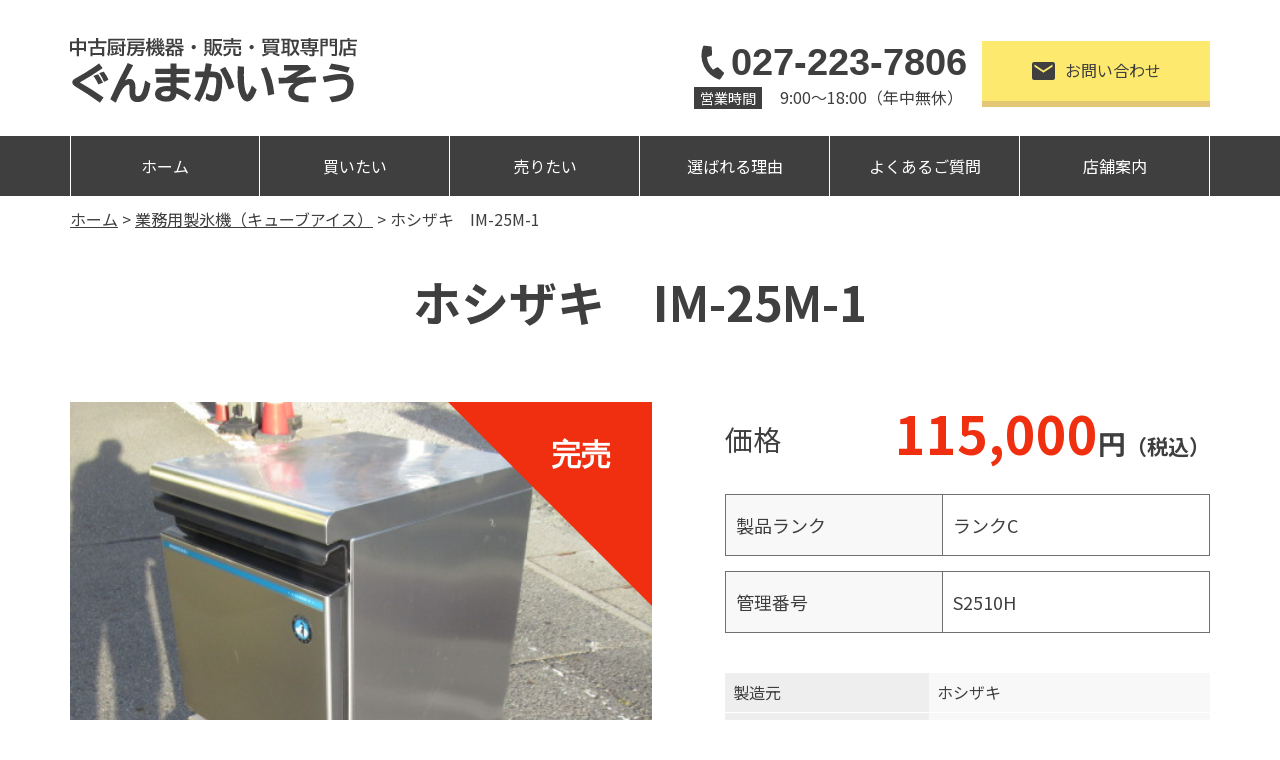

--- FILE ---
content_type: text/html; charset=UTF-8
request_url: https://gunmakaisou.com/page-item/%E3%83%9B%E3%82%B7%E3%82%B6%E3%82%AD%E3%80%80im-25m-1-8/
body_size: 15236
content:

<!doctype html>
<html dir="ltr" lang="ja" prefix="og: https://ogp.me/ns#">
<head>
<!-- Global site tag (gtag.js) - Google Analytics -->
<script async src="https://www.googletagmanager.com/gtag/js?id=G-SJE6ZMXV1K"></script>
<script>
  window.dataLayer = window.dataLayer || [];
  function gtag(){dataLayer.push(arguments);}
  gtag('js', new Date());

  gtag('config', 'G-SJE6ZMXV1K');
</script>
    <meta charset="UTF-8">
	<meta name="viewport" content="width=device-width,initial-scale=1,shrink-to-fit=no">


<meta name="google-site-verification" content="KnUiOUwhZPUQNUZRM_H6OXTifMiKk4MeHnO7I7C0XoA" />
<script
  src="https://code.jquery.com/jquery-3.6.0.min.js"
  integrity="sha256-/xUj+3OJU5yExlq6GSYGSHk7tPXikynS7ogEvDej/m4="
  crossorigin="anonymous"></script>
<link rel="preconnect" href="https://fonts.gstatic.com">
<link href="https://fonts.googleapis.com/css2?family=Noto+Sans+JP:wght@400;700&display=swap" rel="stylesheet">
<link href="https://use.fontawesome.com/releases/v5.15.1/css/all.css" rel="stylesheet">
  <link rel="stylesheet" href="https://gunmakaisou.com/wp2/wp-content/themes/Gunmakaisou_new/style.css?202109031520" type="text/css">
<link rel="icon" href="https://gunmakaisou.com/wp2/wp-content/themes/Gunmakaisou_new/assets/images/common/favicon_new.ico">
<script>
(function(){
  var html = document.getElementsByTagName('html')||[];
  html[0].classList.add('enable-javascript');
  window.addEventListener("load", function(){
    html[0].classList.add('window-load');
  }, false);
})();
</script>
<style>
html.enable-javascript #gnav_mm{
  visibility: hidden;
}
html.enable-javascript.window-load #gnav_mm{
  visibility: visible;
	}
</style>
<title>ホシザキ IM-25M-1 - 株式会社群馬改装家具</title>
	<style>img:is([sizes="auto" i], [sizes^="auto," i]) { contain-intrinsic-size: 3000px 1500px }</style>
	
		<!-- All in One SEO 4.8.1.1 - aioseo.com -->
	<meta name="robots" content="max-image-preview:large" />
	<link rel="canonical" href="https://gunmakaisou.com/page-item/%e3%83%9b%e3%82%b7%e3%82%b6%e3%82%ad%e3%80%80im-25m-1-8/" />
	<meta name="generator" content="All in One SEO (AIOSEO) 4.8.1.1" />
		<meta property="og:locale" content="ja_JP" />
		<meta property="og:site_name" content="株式会社群馬改装家具 - 中古厨房機器の販売・買取りなら、群馬改装へ！" />
		<meta property="og:type" content="article" />
		<meta property="og:title" content="ホシザキ IM-25M-1 - 株式会社群馬改装家具" />
		<meta property="og:url" content="https://gunmakaisou.com/page-item/%e3%83%9b%e3%82%b7%e3%82%b6%e3%82%ad%e3%80%80im-25m-1-8/" />
		<meta property="article:published_time" content="2023-12-04T05:30:33+00:00" />
		<meta property="article:modified_time" content="2024-02-25T04:00:29+00:00" />
		<meta name="twitter:card" content="summary" />
		<meta name="twitter:title" content="ホシザキ IM-25M-1 - 株式会社群馬改装家具" />
		<script type="application/ld+json" class="aioseo-schema">
			{"@context":"https:\/\/schema.org","@graph":[{"@type":"BreadcrumbList","@id":"https:\/\/gunmakaisou.com\/page-item\/%e3%83%9b%e3%82%b7%e3%82%b6%e3%82%ad%e3%80%80im-25m-1-8\/#breadcrumblist","itemListElement":[{"@type":"ListItem","@id":"https:\/\/gunmakaisou.com\/#listItem","position":1,"name":"\u5bb6","item":"https:\/\/gunmakaisou.com\/","nextItem":{"@type":"ListItem","@id":"https:\/\/gunmakaisou.com\/page-item\/%e3%83%9b%e3%82%b7%e3%82%b6%e3%82%ad%e3%80%80im-25m-1-8\/#listItem","name":"\u30db\u30b7\u30b6\u30ad\u3000IM-25M-1"}},{"@type":"ListItem","@id":"https:\/\/gunmakaisou.com\/page-item\/%e3%83%9b%e3%82%b7%e3%82%b6%e3%82%ad%e3%80%80im-25m-1-8\/#listItem","position":2,"name":"\u30db\u30b7\u30b6\u30ad\u3000IM-25M-1","previousItem":{"@type":"ListItem","@id":"https:\/\/gunmakaisou.com\/#listItem","name":"\u5bb6"}}]},{"@type":"Organization","@id":"https:\/\/gunmakaisou.com\/#organization","name":"\u682a\u5f0f\u4f1a\u793e\u7fa4\u99ac\u6539\u88c5\u5bb6\u5177","description":"\u4e2d\u53e4\u53a8\u623f\u6a5f\u5668\u306e\u8ca9\u58f2\u30fb\u8cb7\u53d6\u308a\u306a\u3089\u3001\u7fa4\u99ac\u6539\u88c5\u3078\uff01","url":"https:\/\/gunmakaisou.com\/"},{"@type":"WebPage","@id":"https:\/\/gunmakaisou.com\/page-item\/%e3%83%9b%e3%82%b7%e3%82%b6%e3%82%ad%e3%80%80im-25m-1-8\/#webpage","url":"https:\/\/gunmakaisou.com\/page-item\/%e3%83%9b%e3%82%b7%e3%82%b6%e3%82%ad%e3%80%80im-25m-1-8\/","name":"\u30db\u30b7\u30b6\u30ad IM-25M-1 - \u682a\u5f0f\u4f1a\u793e\u7fa4\u99ac\u6539\u88c5\u5bb6\u5177","inLanguage":"ja","isPartOf":{"@id":"https:\/\/gunmakaisou.com\/#website"},"breadcrumb":{"@id":"https:\/\/gunmakaisou.com\/page-item\/%e3%83%9b%e3%82%b7%e3%82%b6%e3%82%ad%e3%80%80im-25m-1-8\/#breadcrumblist"},"datePublished":"2023-12-04T14:30:33+09:00","dateModified":"2024-02-25T13:00:29+09:00"},{"@type":"WebSite","@id":"https:\/\/gunmakaisou.com\/#website","url":"https:\/\/gunmakaisou.com\/","name":"\u682a\u5f0f\u4f1a\u793e\u7fa4\u99ac\u6539\u88c5\u5bb6\u5177","description":"\u4e2d\u53e4\u53a8\u623f\u6a5f\u5668\u306e\u8ca9\u58f2\u30fb\u8cb7\u53d6\u308a\u306a\u3089\u3001\u7fa4\u99ac\u6539\u88c5\u3078\uff01","inLanguage":"ja","publisher":{"@id":"https:\/\/gunmakaisou.com\/#organization"}}]}
		</script>
		<!-- All in One SEO -->

<script type="text/javascript">
/* <![CDATA[ */
window._wpemojiSettings = {"baseUrl":"https:\/\/s.w.org\/images\/core\/emoji\/15.0.3\/72x72\/","ext":".png","svgUrl":"https:\/\/s.w.org\/images\/core\/emoji\/15.0.3\/svg\/","svgExt":".svg","source":{"concatemoji":"https:\/\/gunmakaisou.com\/wp2\/wp-includes\/js\/wp-emoji-release.min.js?ver=6.7.2"}};
/*! This file is auto-generated */
!function(i,n){var o,s,e;function c(e){try{var t={supportTests:e,timestamp:(new Date).valueOf()};sessionStorage.setItem(o,JSON.stringify(t))}catch(e){}}function p(e,t,n){e.clearRect(0,0,e.canvas.width,e.canvas.height),e.fillText(t,0,0);var t=new Uint32Array(e.getImageData(0,0,e.canvas.width,e.canvas.height).data),r=(e.clearRect(0,0,e.canvas.width,e.canvas.height),e.fillText(n,0,0),new Uint32Array(e.getImageData(0,0,e.canvas.width,e.canvas.height).data));return t.every(function(e,t){return e===r[t]})}function u(e,t,n){switch(t){case"flag":return n(e,"\ud83c\udff3\ufe0f\u200d\u26a7\ufe0f","\ud83c\udff3\ufe0f\u200b\u26a7\ufe0f")?!1:!n(e,"\ud83c\uddfa\ud83c\uddf3","\ud83c\uddfa\u200b\ud83c\uddf3")&&!n(e,"\ud83c\udff4\udb40\udc67\udb40\udc62\udb40\udc65\udb40\udc6e\udb40\udc67\udb40\udc7f","\ud83c\udff4\u200b\udb40\udc67\u200b\udb40\udc62\u200b\udb40\udc65\u200b\udb40\udc6e\u200b\udb40\udc67\u200b\udb40\udc7f");case"emoji":return!n(e,"\ud83d\udc26\u200d\u2b1b","\ud83d\udc26\u200b\u2b1b")}return!1}function f(e,t,n){var r="undefined"!=typeof WorkerGlobalScope&&self instanceof WorkerGlobalScope?new OffscreenCanvas(300,150):i.createElement("canvas"),a=r.getContext("2d",{willReadFrequently:!0}),o=(a.textBaseline="top",a.font="600 32px Arial",{});return e.forEach(function(e){o[e]=t(a,e,n)}),o}function t(e){var t=i.createElement("script");t.src=e,t.defer=!0,i.head.appendChild(t)}"undefined"!=typeof Promise&&(o="wpEmojiSettingsSupports",s=["flag","emoji"],n.supports={everything:!0,everythingExceptFlag:!0},e=new Promise(function(e){i.addEventListener("DOMContentLoaded",e,{once:!0})}),new Promise(function(t){var n=function(){try{var e=JSON.parse(sessionStorage.getItem(o));if("object"==typeof e&&"number"==typeof e.timestamp&&(new Date).valueOf()<e.timestamp+604800&&"object"==typeof e.supportTests)return e.supportTests}catch(e){}return null}();if(!n){if("undefined"!=typeof Worker&&"undefined"!=typeof OffscreenCanvas&&"undefined"!=typeof URL&&URL.createObjectURL&&"undefined"!=typeof Blob)try{var e="postMessage("+f.toString()+"("+[JSON.stringify(s),u.toString(),p.toString()].join(",")+"));",r=new Blob([e],{type:"text/javascript"}),a=new Worker(URL.createObjectURL(r),{name:"wpTestEmojiSupports"});return void(a.onmessage=function(e){c(n=e.data),a.terminate(),t(n)})}catch(e){}c(n=f(s,u,p))}t(n)}).then(function(e){for(var t in e)n.supports[t]=e[t],n.supports.everything=n.supports.everything&&n.supports[t],"flag"!==t&&(n.supports.everythingExceptFlag=n.supports.everythingExceptFlag&&n.supports[t]);n.supports.everythingExceptFlag=n.supports.everythingExceptFlag&&!n.supports.flag,n.DOMReady=!1,n.readyCallback=function(){n.DOMReady=!0}}).then(function(){return e}).then(function(){var e;n.supports.everything||(n.readyCallback(),(e=n.source||{}).concatemoji?t(e.concatemoji):e.wpemoji&&e.twemoji&&(t(e.twemoji),t(e.wpemoji)))}))}((window,document),window._wpemojiSettings);
/* ]]> */
</script>
<style id='wp-emoji-styles-inline-css' type='text/css'>

	img.wp-smiley, img.emoji {
		display: inline !important;
		border: none !important;
		box-shadow: none !important;
		height: 1em !important;
		width: 1em !important;
		margin: 0 0.07em !important;
		vertical-align: -0.1em !important;
		background: none !important;
		padding: 0 !important;
	}
</style>
<link rel='stylesheet' id='wp-block-library-css' href='https://gunmakaisou.com/wp2/wp-includes/css/dist/block-library/style.min.css?ver=6.7.2' type='text/css' media='all' />
<style id='classic-theme-styles-inline-css' type='text/css'>
/*! This file is auto-generated */
.wp-block-button__link{color:#fff;background-color:#32373c;border-radius:9999px;box-shadow:none;text-decoration:none;padding:calc(.667em + 2px) calc(1.333em + 2px);font-size:1.125em}.wp-block-file__button{background:#32373c;color:#fff;text-decoration:none}
</style>
<style id='global-styles-inline-css' type='text/css'>
:root{--wp--preset--aspect-ratio--square: 1;--wp--preset--aspect-ratio--4-3: 4/3;--wp--preset--aspect-ratio--3-4: 3/4;--wp--preset--aspect-ratio--3-2: 3/2;--wp--preset--aspect-ratio--2-3: 2/3;--wp--preset--aspect-ratio--16-9: 16/9;--wp--preset--aspect-ratio--9-16: 9/16;--wp--preset--color--black: #000000;--wp--preset--color--cyan-bluish-gray: #abb8c3;--wp--preset--color--white: #ffffff;--wp--preset--color--pale-pink: #f78da7;--wp--preset--color--vivid-red: #cf2e2e;--wp--preset--color--luminous-vivid-orange: #ff6900;--wp--preset--color--luminous-vivid-amber: #fcb900;--wp--preset--color--light-green-cyan: #7bdcb5;--wp--preset--color--vivid-green-cyan: #00d084;--wp--preset--color--pale-cyan-blue: #8ed1fc;--wp--preset--color--vivid-cyan-blue: #0693e3;--wp--preset--color--vivid-purple: #9b51e0;--wp--preset--gradient--vivid-cyan-blue-to-vivid-purple: linear-gradient(135deg,rgba(6,147,227,1) 0%,rgb(155,81,224) 100%);--wp--preset--gradient--light-green-cyan-to-vivid-green-cyan: linear-gradient(135deg,rgb(122,220,180) 0%,rgb(0,208,130) 100%);--wp--preset--gradient--luminous-vivid-amber-to-luminous-vivid-orange: linear-gradient(135deg,rgba(252,185,0,1) 0%,rgba(255,105,0,1) 100%);--wp--preset--gradient--luminous-vivid-orange-to-vivid-red: linear-gradient(135deg,rgba(255,105,0,1) 0%,rgb(207,46,46) 100%);--wp--preset--gradient--very-light-gray-to-cyan-bluish-gray: linear-gradient(135deg,rgb(238,238,238) 0%,rgb(169,184,195) 100%);--wp--preset--gradient--cool-to-warm-spectrum: linear-gradient(135deg,rgb(74,234,220) 0%,rgb(151,120,209) 20%,rgb(207,42,186) 40%,rgb(238,44,130) 60%,rgb(251,105,98) 80%,rgb(254,248,76) 100%);--wp--preset--gradient--blush-light-purple: linear-gradient(135deg,rgb(255,206,236) 0%,rgb(152,150,240) 100%);--wp--preset--gradient--blush-bordeaux: linear-gradient(135deg,rgb(254,205,165) 0%,rgb(254,45,45) 50%,rgb(107,0,62) 100%);--wp--preset--gradient--luminous-dusk: linear-gradient(135deg,rgb(255,203,112) 0%,rgb(199,81,192) 50%,rgb(65,88,208) 100%);--wp--preset--gradient--pale-ocean: linear-gradient(135deg,rgb(255,245,203) 0%,rgb(182,227,212) 50%,rgb(51,167,181) 100%);--wp--preset--gradient--electric-grass: linear-gradient(135deg,rgb(202,248,128) 0%,rgb(113,206,126) 100%);--wp--preset--gradient--midnight: linear-gradient(135deg,rgb(2,3,129) 0%,rgb(40,116,252) 100%);--wp--preset--font-size--small: 13px;--wp--preset--font-size--medium: 20px;--wp--preset--font-size--large: 36px;--wp--preset--font-size--x-large: 42px;--wp--preset--spacing--20: 0.44rem;--wp--preset--spacing--30: 0.67rem;--wp--preset--spacing--40: 1rem;--wp--preset--spacing--50: 1.5rem;--wp--preset--spacing--60: 2.25rem;--wp--preset--spacing--70: 3.38rem;--wp--preset--spacing--80: 5.06rem;--wp--preset--shadow--natural: 6px 6px 9px rgba(0, 0, 0, 0.2);--wp--preset--shadow--deep: 12px 12px 50px rgba(0, 0, 0, 0.4);--wp--preset--shadow--sharp: 6px 6px 0px rgba(0, 0, 0, 0.2);--wp--preset--shadow--outlined: 6px 6px 0px -3px rgba(255, 255, 255, 1), 6px 6px rgba(0, 0, 0, 1);--wp--preset--shadow--crisp: 6px 6px 0px rgba(0, 0, 0, 1);}:where(.is-layout-flex){gap: 0.5em;}:where(.is-layout-grid){gap: 0.5em;}body .is-layout-flex{display: flex;}.is-layout-flex{flex-wrap: wrap;align-items: center;}.is-layout-flex > :is(*, div){margin: 0;}body .is-layout-grid{display: grid;}.is-layout-grid > :is(*, div){margin: 0;}:where(.wp-block-columns.is-layout-flex){gap: 2em;}:where(.wp-block-columns.is-layout-grid){gap: 2em;}:where(.wp-block-post-template.is-layout-flex){gap: 1.25em;}:where(.wp-block-post-template.is-layout-grid){gap: 1.25em;}.has-black-color{color: var(--wp--preset--color--black) !important;}.has-cyan-bluish-gray-color{color: var(--wp--preset--color--cyan-bluish-gray) !important;}.has-white-color{color: var(--wp--preset--color--white) !important;}.has-pale-pink-color{color: var(--wp--preset--color--pale-pink) !important;}.has-vivid-red-color{color: var(--wp--preset--color--vivid-red) !important;}.has-luminous-vivid-orange-color{color: var(--wp--preset--color--luminous-vivid-orange) !important;}.has-luminous-vivid-amber-color{color: var(--wp--preset--color--luminous-vivid-amber) !important;}.has-light-green-cyan-color{color: var(--wp--preset--color--light-green-cyan) !important;}.has-vivid-green-cyan-color{color: var(--wp--preset--color--vivid-green-cyan) !important;}.has-pale-cyan-blue-color{color: var(--wp--preset--color--pale-cyan-blue) !important;}.has-vivid-cyan-blue-color{color: var(--wp--preset--color--vivid-cyan-blue) !important;}.has-vivid-purple-color{color: var(--wp--preset--color--vivid-purple) !important;}.has-black-background-color{background-color: var(--wp--preset--color--black) !important;}.has-cyan-bluish-gray-background-color{background-color: var(--wp--preset--color--cyan-bluish-gray) !important;}.has-white-background-color{background-color: var(--wp--preset--color--white) !important;}.has-pale-pink-background-color{background-color: var(--wp--preset--color--pale-pink) !important;}.has-vivid-red-background-color{background-color: var(--wp--preset--color--vivid-red) !important;}.has-luminous-vivid-orange-background-color{background-color: var(--wp--preset--color--luminous-vivid-orange) !important;}.has-luminous-vivid-amber-background-color{background-color: var(--wp--preset--color--luminous-vivid-amber) !important;}.has-light-green-cyan-background-color{background-color: var(--wp--preset--color--light-green-cyan) !important;}.has-vivid-green-cyan-background-color{background-color: var(--wp--preset--color--vivid-green-cyan) !important;}.has-pale-cyan-blue-background-color{background-color: var(--wp--preset--color--pale-cyan-blue) !important;}.has-vivid-cyan-blue-background-color{background-color: var(--wp--preset--color--vivid-cyan-blue) !important;}.has-vivid-purple-background-color{background-color: var(--wp--preset--color--vivid-purple) !important;}.has-black-border-color{border-color: var(--wp--preset--color--black) !important;}.has-cyan-bluish-gray-border-color{border-color: var(--wp--preset--color--cyan-bluish-gray) !important;}.has-white-border-color{border-color: var(--wp--preset--color--white) !important;}.has-pale-pink-border-color{border-color: var(--wp--preset--color--pale-pink) !important;}.has-vivid-red-border-color{border-color: var(--wp--preset--color--vivid-red) !important;}.has-luminous-vivid-orange-border-color{border-color: var(--wp--preset--color--luminous-vivid-orange) !important;}.has-luminous-vivid-amber-border-color{border-color: var(--wp--preset--color--luminous-vivid-amber) !important;}.has-light-green-cyan-border-color{border-color: var(--wp--preset--color--light-green-cyan) !important;}.has-vivid-green-cyan-border-color{border-color: var(--wp--preset--color--vivid-green-cyan) !important;}.has-pale-cyan-blue-border-color{border-color: var(--wp--preset--color--pale-cyan-blue) !important;}.has-vivid-cyan-blue-border-color{border-color: var(--wp--preset--color--vivid-cyan-blue) !important;}.has-vivid-purple-border-color{border-color: var(--wp--preset--color--vivid-purple) !important;}.has-vivid-cyan-blue-to-vivid-purple-gradient-background{background: var(--wp--preset--gradient--vivid-cyan-blue-to-vivid-purple) !important;}.has-light-green-cyan-to-vivid-green-cyan-gradient-background{background: var(--wp--preset--gradient--light-green-cyan-to-vivid-green-cyan) !important;}.has-luminous-vivid-amber-to-luminous-vivid-orange-gradient-background{background: var(--wp--preset--gradient--luminous-vivid-amber-to-luminous-vivid-orange) !important;}.has-luminous-vivid-orange-to-vivid-red-gradient-background{background: var(--wp--preset--gradient--luminous-vivid-orange-to-vivid-red) !important;}.has-very-light-gray-to-cyan-bluish-gray-gradient-background{background: var(--wp--preset--gradient--very-light-gray-to-cyan-bluish-gray) !important;}.has-cool-to-warm-spectrum-gradient-background{background: var(--wp--preset--gradient--cool-to-warm-spectrum) !important;}.has-blush-light-purple-gradient-background{background: var(--wp--preset--gradient--blush-light-purple) !important;}.has-blush-bordeaux-gradient-background{background: var(--wp--preset--gradient--blush-bordeaux) !important;}.has-luminous-dusk-gradient-background{background: var(--wp--preset--gradient--luminous-dusk) !important;}.has-pale-ocean-gradient-background{background: var(--wp--preset--gradient--pale-ocean) !important;}.has-electric-grass-gradient-background{background: var(--wp--preset--gradient--electric-grass) !important;}.has-midnight-gradient-background{background: var(--wp--preset--gradient--midnight) !important;}.has-small-font-size{font-size: var(--wp--preset--font-size--small) !important;}.has-medium-font-size{font-size: var(--wp--preset--font-size--medium) !important;}.has-large-font-size{font-size: var(--wp--preset--font-size--large) !important;}.has-x-large-font-size{font-size: var(--wp--preset--font-size--x-large) !important;}
:where(.wp-block-post-template.is-layout-flex){gap: 1.25em;}:where(.wp-block-post-template.is-layout-grid){gap: 1.25em;}
:where(.wp-block-columns.is-layout-flex){gap: 2em;}:where(.wp-block-columns.is-layout-grid){gap: 2em;}
:root :where(.wp-block-pullquote){font-size: 1.5em;line-height: 1.6;}
</style>
<link rel='stylesheet' id='grw-public-main-css-css' href='https://gunmakaisou.com/wp2/wp-content/plugins/widget-google-reviews/assets/css/public-main.css?ver=5.7' type='text/css' media='all' />
<link rel='stylesheet' id='wp-pagenavi-css' href='https://gunmakaisou.com/wp2/wp-content/plugins/wp-pagenavi/pagenavi-css.css?ver=2.70' type='text/css' media='all' />
<script type="text/javascript" defer="defer" src="https://gunmakaisou.com/wp2/wp-content/plugins/widget-google-reviews/assets/js/public-main.js?ver=5.7" id="grw-public-main-js-js"></script>
<link rel="https://api.w.org/" href="https://gunmakaisou.com/wp-json/" /><link rel="alternate" title="JSON" type="application/json" href="https://gunmakaisou.com/wp-json/wp/v2/page-item/59881" /><link rel="EditURI" type="application/rsd+xml" title="RSD" href="https://gunmakaisou.com/wp2/xmlrpc.php?rsd" />
<meta name="generator" content="WordPress 6.7.2" />
<link rel='shortlink' href='https://gunmakaisou.com/?p=59881' />
<link rel="alternate" title="oEmbed (JSON)" type="application/json+oembed" href="https://gunmakaisou.com/wp-json/oembed/1.0/embed?url=https%3A%2F%2Fgunmakaisou.com%2Fpage-item%2F%25e3%2583%259b%25e3%2582%25b7%25e3%2582%25b6%25e3%2582%25ad%25e3%2580%2580im-25m-1-8%2F" />
<link rel="alternate" title="oEmbed (XML)" type="text/xml+oembed" href="https://gunmakaisou.com/wp-json/oembed/1.0/embed?url=https%3A%2F%2Fgunmakaisou.com%2Fpage-item%2F%25e3%2583%259b%25e3%2582%25b7%25e3%2582%25b6%25e3%2582%25ad%25e3%2580%2580im-25m-1-8%2F&#038;format=xml" />
<noscript><style>.lazyload[data-src]{display:none !important;}</style></noscript><style>.lazyload{background-image:none !important;}.lazyload:before{background-image:none !important;}</style></head>
<!-- Google tag (gtag.js) -->
<script async src="https://www.googletagmanager.com/gtag/js?id=G-F2R43XMCYW"></script>
<script>
  window.dataLayer = window.dataLayer || [];
  function gtag(){dataLayer.push(arguments);}
  gtag('js', new Date());

  gtag('config', 'G-F2R43XMCYW');
</script>
<body class="page-item-template-default single single-page-item postid-59881 %e3%83%9b%e3%82%b7%e3%82%b6%e3%82%ad%e3%80%80im-25m-1-8">
<div id="screen">
<header class="header">
<!-- -----------   For PC Header   ----------- -->
<div class="header_inner">
<h1 class="logo"><a href="https://gunmakaisou.com/"><img alt="中古厨房機器・販売・買取専門店 ぐんまかいそう" src="[data-uri]" data-src="https://gunmakaisou.com/wp2/wp-content/themes/Gunmakaisou_new/assets/images/common/logo.svg" decoding="async" class="lazyload" /><noscript><img alt="中古厨房機器・販売・買取専門店 ぐんまかいそう" src="https://gunmakaisou.com/wp2/wp-content/themes/Gunmakaisou_new/assets/images/common/logo.svg" data-eio="l" /></noscript></a></h1>
<div class="header_right">
	<div class="h_tel"><a href="tel:0272237806"><img src="[data-uri]" alt="tel" data-src="https://gunmakaisou.com/wp2/wp-content/themes/Gunmakaisou_new/assets/images/common/tel.svg" decoding="async" class="lazyload" /><noscript><img src="https://gunmakaisou.com/wp2/wp-content/themes/Gunmakaisou_new/assets/images/common/tel.svg" alt="tel" data-eio="l" /></noscript>027-223-7806</a>
	<div class="h_time"><p>営業時間</p><p>9:00～18:00（年中無休）</p></div></div>
	<div class="h_contact"><a href="https://gunmakaisou.com/contact/"><img src="[data-uri]" alt="" data-src="https://gunmakaisou.com/wp2/wp-content/themes/Gunmakaisou_new/assets/images/common/mail.svg" decoding="async" class="lazyload" /><noscript><img src="https://gunmakaisou.com/wp2/wp-content/themes/Gunmakaisou_new/assets/images/common/mail.svg" alt="" data-eio="l" /></noscript>お問い合わせ</a></div>
</div>
<!-- /.header_inner --></div>
	
<nav class="gnav_pc">
<ul>
<li><a href="https://gunmakaisou.com/">ホーム</a></li>
<li class="relative toggle"><a>買いたい</a>
		   <ul class="child block">
				<li></li>
				<li class="opa"><a href="https://gunmakaisou.com/search/"><span>商品を探す</span></a></li>
				<li class="opa"><a href="https://gunmakaisou.com/guide/"><span>ご利用ガイド</span></a></li>
			</ul>
	   </li>
<li class="relative toggle"><a>売りたい</a>
		   <ul class="child block">
			   <li></li>
				<li class="opa"><a href="https://gunmakaisou.com/satei/"><span>買取について</span></a></li>
				<li class="opa"><a href="https://gunmakaisou.com/satei-form/"><span>買取フォーム</span></a></li>
			</ul>
</li>
<li><a href="https://gunmakaisou.com/reason/">選ばれる理由</a></li>
<li><a href="https://gunmakaisou.com/faq/">よくあるご質問</a></li>
<li><a href="https://gunmakaisou.com/company/">店舗案内</a></li>
</ul>
<!-- / .gnav_pc --></nav>
<!-- / .header --></header>

<nav id="gnav_mm">
<div class="sub_title">
<h1 class="logo"><a href="https://gunmakaisou.com/"><img alt="中古厨房機器・販売・買取専門店 ぐんまかいそう" src="[data-uri]" data-src="https://gunmakaisou.com/wp2/wp-content/themes/Gunmakaisou_new/assets/images/common/logo.svg" decoding="async" class="lazyload" /><noscript><img alt="中古厨房機器・販売・買取専門店 ぐんまかいそう" src="https://gunmakaisou.com/wp2/wp-content/themes/Gunmakaisou_new/assets/images/common/logo.svg" data-eio="l" /></noscript></a></h1>
</div>
<ul>
	<div></div>
<div>
<li><a href="https://gunmakaisou.com/">ホーム</a></li>
<li><a class="mean-expand noafter">買いたい</a>
		   <ul>
				<li><a href="https://gunmakaisou.com/search/"><span>商品を探す</span></a></li>
				<li><a href="https://gunmakaisou.com/guide/"><span>ご利用ガイド</span></a></li>
			</ul>
	   </li>
<li><a class="mean-expand noafter">売りたい</a>
		   <ul>
				<li><a href="https://gunmakaisou.com/satei/"><span>買取について</span></a></li>
				<li><a href="https://gunmakaisou.com/satei-form/"><span>買取フォーム</span></a></li>
			</ul>
</li>
<li><a href="https://gunmakaisou.com/reason/">選ばれる理由</a></li>
<li><a href="https://gunmakaisou.com/faq/">よくあるご質問</a></li>
<li><a href="https://gunmakaisou.com/company/">店舗案内</a></li>
<li><a href="https://gunmakaisou.com/page-news/">お知らせ</a></li>
<li class="li-last"><a href="https://gunmakaisou.com/contact/">お問い合わせ</a></li>
<li class="mean-last">
	<a href="tel:0272237806"><img src="[data-uri]" alt="tel" data-src="https://gunmakaisou.com/wp2/wp-content/themes/Gunmakaisou_new/assets/images/common/nav_tel.svg" decoding="async" class="lazyload" /><noscript><img src="https://gunmakaisou.com/wp2/wp-content/themes/Gunmakaisou_new/assets/images/common/nav_tel.svg" alt="tel" data-eio="l" /></noscript>027-223-7806</a>
	<p>営業時間　9:00～18:00</p><p>（年中無休）</p>
</li>
</div>
</ul>
<!-- / #gnav_mm --></nav>

<div class="breadcrumbs" vocab="http://schema.org/" typeof="BreadcrumbList">
<!-- Breadcrumb NavXT 7.4.1 -->
<span property="itemListElement" typeof="ListItem"><a property="item" typeof="WebPage" title="Go to 株式会社群馬改装家具." href="https://gunmakaisou.com" class="home" ><span property="name">ホーム</span></a><meta property="position" content="1"></span> &gt; <span property="itemListElement" typeof="ListItem"><a property="item" typeof="WebPage" title="Go to the 業務用製氷機（キューブアイス） 販売機器の分類 archives." href="https://gunmakaisou.com/tax-item/item05/" class="taxonomy tax-item" ><span property="name">業務用製氷機（キューブアイス）</span></a><meta property="position" content="2"></span> &gt; <span property="itemListElement" typeof="ListItem"><span property="name" class="post post-page-item current-item">ホシザキ　IM-25M-1</span><meta property="url" content="https://gunmakaisou.com/page-item/%e3%83%9b%e3%82%b7%e3%82%b6%e3%82%ad%e3%80%80im-25m-1-8/"><meta property="position" content="3"></span></div>




    <div id="container">
        <main>

            <h1 class="title_type_h1">ホシザキ　IM-25M-1</h1>

            <div class="product_datail_block">
                <div class="detail_slide">
                    <div class="soldout">
                                                    <img src="[data-uri]" alt="完売済み" data-src="https://gunmakaisou.com/wp2/wp-content/themes/Gunmakaisou_new/assets/images/product/soldout3.svg" decoding="async" class="lazyload" /><noscript><img src="https://gunmakaisou.com/wp2/wp-content/themes/Gunmakaisou_new/assets/images/product/soldout3.svg" alt="完売済み" data-eio="l" /></noscript>
                                            </div>
                    <ul class="slider">
                        <li>
                                                            <img src="[data-uri]" alt="" data-src="https://gunmakaisou.com/wp2/wp-content/uploads/2023/12/IMG_7317.jpg" decoding="async" class="lazyload" data-eio-rwidth="480" data-eio-rheight="480" /><noscript><img src="https://gunmakaisou.com/wp2/wp-content/uploads/2023/12/IMG_7317.jpg" alt="" data-eio="l" /></noscript>
                            
                        </li>
                                                    <li>
                                                                <img src="[data-uri]" alt="" data-src="https://gunmakaisou.com/wp2/wp-content/uploads/2023/12/IMG_7318.jpg" decoding="async" class="lazyload" data-eio-rwidth="480" data-eio-rheight="480" /><noscript><img src="https://gunmakaisou.com/wp2/wp-content/uploads/2023/12/IMG_7318.jpg" alt="" data-eio="l" /></noscript>
                            </li>
                                                                            <li>
                                                                <img src="[data-uri]" alt="" data-src="https://gunmakaisou.com/wp2/wp-content/uploads/2023/12/IMG_7319.jpg" decoding="async" class="lazyload" data-eio-rwidth="480" data-eio-rheight="480" /><noscript><img src="https://gunmakaisou.com/wp2/wp-content/uploads/2023/12/IMG_7319.jpg" alt="" data-eio="l" /></noscript>

                            </li>
                                                                            <li>
                                                                <img src="[data-uri]" alt="" data-src="https://gunmakaisou.com/wp2/wp-content/uploads/2023/12/IMG_7320.jpg" decoding="async" class="lazyload" data-eio-rwidth="480" data-eio-rheight="480" /><noscript><img src="https://gunmakaisou.com/wp2/wp-content/uploads/2023/12/IMG_7320.jpg" alt="" data-eio="l" /></noscript>

                            </li>
                                                                            <li>
                                                                <img src="[data-uri]" alt="" data-src="https://gunmakaisou.com/wp2/wp-content/uploads/2023/12/IMG_7322.jpg" decoding="async" class="lazyload" data-eio-rwidth="480" data-eio-rheight="480" /><noscript><img src="https://gunmakaisou.com/wp2/wp-content/uploads/2023/12/IMG_7322.jpg" alt="" data-eio="l" /></noscript>
                            </li>
                                                                            <li>
                                                                <img src="[data-uri]" alt="" data-src="https://gunmakaisou.com/wp2/wp-content/uploads/2023/12/IMG_7321.jpg" decoding="async" class="lazyload" data-eio-rwidth="480" data-eio-rheight="480" /><noscript><img src="https://gunmakaisou.com/wp2/wp-content/uploads/2023/12/IMG_7321.jpg" alt="" data-eio="l" /></noscript>

                            </li>
                                                                            <li>
                                                                <img src="[data-uri]" alt="" data-src="https://gunmakaisou.com/wp2/wp-content/uploads/2023/12/IMG_7323.jpg" decoding="async" class="lazyload" data-eio-rwidth="480" data-eio-rheight="480" /><noscript><img src="https://gunmakaisou.com/wp2/wp-content/uploads/2023/12/IMG_7323.jpg" alt="" data-eio="l" /></noscript>
                            </li>
                                                                    </ul>
                    <ul class="thumb">
                        <li>
                                                            <img src="[data-uri]" alt="" data-src="https://gunmakaisou.com/wp2/wp-content/uploads/2023/12/IMG_7317-150x150.jpg" decoding="async" class="lazyload" data-eio-rwidth="150" data-eio-rheight="150" /><noscript><img src="https://gunmakaisou.com/wp2/wp-content/uploads/2023/12/IMG_7317-150x150.jpg" alt="" data-eio="l" /></noscript>
                            
                        </li>
                                                    <li>
                                                                <img src="[data-uri]" alt="" data-src="https://gunmakaisou.com/wp2/wp-content/uploads/2023/12/IMG_7318-150x150.jpg" decoding="async" class="lazyload" data-eio-rwidth="150" data-eio-rheight="150" /><noscript><img src="https://gunmakaisou.com/wp2/wp-content/uploads/2023/12/IMG_7318-150x150.jpg" alt="" data-eio="l" /></noscript>
                            </li>
                                                                            <li>
                                                                <img src="[data-uri]" alt="" data-src="https://gunmakaisou.com/wp2/wp-content/uploads/2023/12/IMG_7319-150x150.jpg" decoding="async" class="lazyload" data-eio-rwidth="150" data-eio-rheight="150" /><noscript><img src="https://gunmakaisou.com/wp2/wp-content/uploads/2023/12/IMG_7319-150x150.jpg" alt="" data-eio="l" /></noscript>

                            </li>
                                                                            <li>
                                                                <img src="[data-uri]" alt="" data-src="https://gunmakaisou.com/wp2/wp-content/uploads/2023/12/IMG_7320-150x150.jpg" decoding="async" class="lazyload" data-eio-rwidth="150" data-eio-rheight="150" /><noscript><img src="https://gunmakaisou.com/wp2/wp-content/uploads/2023/12/IMG_7320-150x150.jpg" alt="" data-eio="l" /></noscript>

                            </li>
                                                                            <li>
                                                                <img src="[data-uri]" alt="" data-src="https://gunmakaisou.com/wp2/wp-content/uploads/2023/12/IMG_7322-150x150.jpg" decoding="async" class="lazyload" data-eio-rwidth="150" data-eio-rheight="150" /><noscript><img src="https://gunmakaisou.com/wp2/wp-content/uploads/2023/12/IMG_7322-150x150.jpg" alt="" data-eio="l" /></noscript>
                            </li>
                                                                            <li>
                                                                <img src="[data-uri]" alt="" data-src="https://gunmakaisou.com/wp2/wp-content/uploads/2023/12/IMG_7321-150x150.jpg" decoding="async" class="lazyload" data-eio-rwidth="150" data-eio-rheight="150" /><noscript><img src="https://gunmakaisou.com/wp2/wp-content/uploads/2023/12/IMG_7321-150x150.jpg" alt="" data-eio="l" /></noscript>

                            </li>
                                                                            <li>
                                                                <img src="[data-uri]" alt="" data-src="https://gunmakaisou.com/wp2/wp-content/uploads/2023/12/IMG_7323-150x150.jpg" decoding="async" class="lazyload" data-eio-rwidth="150" data-eio-rheight="150" /><noscript><img src="https://gunmakaisou.com/wp2/wp-content/uploads/2023/12/IMG_7323-150x150.jpg" alt="" data-eio="l" /></noscript>
                            </li>
                                                                    </ul>
                </div>

                <div class="datail_table">
                    <div class="product_price" >
                        <span class="kakaku">価格</span>
                        <p>115,000<span>円<small>（税込）</small></span></p>
                    </div>
                    <ul class="product_rank" style="margin-bottom: 15px;">
                        <li>製品ランク</li>
                        <li>                                                                                        ランクC
                                                        </li>
                    </ul>
                    <ul class="product_rank">
                        <li>管理番号</li>
                        <li>S2510H</li>
                    </ul>
                    <table class="table_type01">
                        <tbody>
                            <tr>
                                <th scope="row">製造元</th>
                                <td>ホシザキ</td>
                            </tr>
                            <tr>
                                <th scope="row">型番</th>
                                <td>IM-25M-1</td>
                            </tr>
                                                            <tr>
                                    <th scope="row">電源</th>

                                    <td>
                                        100V                                    </td>
                                </tr>
                                                                                        <tr>
                                    <th scope="row">周波数</th>
                                    <td>
                                                                                    50Hz                                                                                    60Hz                                                                            </td>
                                </tr>
                                                                                        <tr>
                                    <th scope="row">製造年</th>
                                    <td>2016年</td>
                                </tr>
                                                                                        <tr>
                                    <th scope="row">保証</th>
                                    <td>３ヶ月保証</td>
                                </tr>
                                                        <tr>
                                <th scope="row">定価</th>
                                <td>￥(税込)</td>
                            </tr>
                            <tr>
                                <th scope="row">サイズ</th>
                                <td>W:395 D:450 H:770 </td>
                            </tr>
                                                                                        <tr>
                                    <th scope="row">電動機定格消費電力</th>
                                    <td>160/180W</td>
                                </tr>
                                                                                                                                                <tr>
                                    <th scope="row">質量</th>
                                    <td>34kg</td>
                                </tr>
                                                                                                                    <tr>
                                    <th scope="row">特記事項</th>
                                    <td><table width="865">
<tbody>
<tr>
<td style="font-weight: 400;" width="865">【電源】100V<br />
【定格周波数】50/60Hz<br />
【電動機定格消費電力】160/180W<br />
【質量】34kg<br />
【製氷能力（kg/日）】<br />
約24/26kg/日(50/60Hz)<br />
約19/22kg/日(50/60Hz)<br />
【貯氷量】<br />
自然落下時貯氷量：約8.5kg<br />
最大ストック量：約14kg<br />
【特記事項】天板凹あります</td>
</tr>
</tbody>
</table>
</td>
                                </tr>
                                                                                </tbody>
                    </table>


                </div>

            </div>

            <section class="mb100 sp_mb60">
                <h2 class="title_type02">配送について</h2>
                                    <p>【らくらく家財便】<br>
                        らくらく家財便にて対応させていただきます。<br>
                        送料につきましては別途お見積いたしますのでお気軽にご連絡ください。</p>
                                    </section>

            <section class="mb140 sp_mb100">
                <h2 class="title_type02">保証について</h2>
                <p>正常な使用状態で保証期間内に故障した場合、無料修理（購入金額以内）又は代替品があれば交換、又は返品返金で対応させていただきます。<br>また商品の故障による内容物、営業補償等の保証は致しかねますのでご確認の上ご購入をお願いします。</p>
            </section>


            <div class="content bg02 mb40">
                <section class="mb40 sp_mb40">
                    <h2 class="title_type02">お問い合わせ・（在庫確認）</h2>
                    <p class="mb10">こちらの商品のお問合せ・在庫確認は、お電話または下記フォームより承っております。ご意見・ご質問などお気軽に御問合せください。お急ぎの方は、お電話にてお願いいたします。お電話の場合、商品名の右下にある「管理番号」をお伝えいただけるとスムーズにご確認することができます。</p>

                    <div class="product_contact">
                        <a href="tel:0272237806"><img src="[data-uri]" alt="tel" data-src="https://gunmakaisou.com/wp2/wp-content/themes/Gunmakaisou_new/assets/images/common/tel.svg" decoding="async" class="lazyload" /><noscript><img src="https://gunmakaisou.com/wp2/wp-content/themes/Gunmakaisou_new/assets/images/common/tel.svg" alt="tel" data-eio="l" /></noscript>027-223-7806</a>
                        <p>営業時間　9:00～18:00（年中無休）</p>
                    </div>
                </section>

                <section class="">
                    <div id="mw_wp_form_mw-wp-form-41484" class="mw_wp_form mw_wp_form_input  ">
					<form method="post" action="" enctype="multipart/form-data"><section class="buy_form">
<p>ご希望の商品に関するお問い合せ・在庫確認・お見積依頼などお気軽にお問い合わせ下さい。</p>
<table class="table_type03">
<tbody>
<tr id="input_target">
<th scope="row">管理番号</th>
<td>

<input type="text" name="管理番号" id="gc_id" class="pc_w80" size="60" value="" />

</td>
</tr>
<tr id="input_target5">
<th scope="row">カテゴリー</th>
<td>

<input type="text" name="カテゴリー" id="tax-item" class="pc_w80" size="60" value="" />

</td>
</tr>
<tr id="input_target2">
<th scope="row">商品名</th>
<td>

<input type="text" name="商品名" id="gc_name" class="pc_w80" size="60" value="" />

</td>
</tr>
<tr id="input_target3">
<th scope="row">価格</th>
<td>

<input type="text" name="価格" id="gc_price" class="pc_w80" size="60" value="" />

</td>
</tr>
<tr id="input_target4" style="opacity:0">
<th scope="row">URL</th>
<td>

<input type="text" name="URL" id="URL" class="pc_w80" size="60" value="" />

</td>
</tr>
<tr>
<th scope="row">氏名<span class="hisu">必須</span></th>
<td>

<input type="text" name="氏名" class="pc_w80" size="60" value="" placeholder="例）山田　太郎" />

</td>
</tr>
<tr class="furigana">
<th scope="row">フリガナ<span class="nini">任意</span></th>
<td>

<input type="text" name="フリガナ" class="pc_w80" size="60" value="" placeholder="例）ヤマダ　タロウ" />

</td>
</tr>
<tr class="email">
<th scope="row">メールアドレス<span class="hisu">必須</span></th>
<td>

<input type="email" name="メールアドレス" class="pc_w80" size="60" value="" placeholder="例）gunmakaisou@maebashi.com" data-conv-half-alphanumeric="true"/>

</td>
</tr>
<tr class="email-again">
<th scope="row"></th>
<td>
<span class="sp_only again-text">（再度入力）</span>
<input type="email" name="メールアドレス2" class="pc_w80" size="60" value="" placeholder="例）gunmakaisou@maebashi.com" data-conv-half-alphanumeric="true"/>
<span class="pc_only again-text">（再度入力）</span></td>
</tr>
<tr class="tel">
<th scope="row">電話番号<span class="hisu">必須</span></th>
<td>

<input type="text" name="電話番号" class="pc_w80" size="60" value="" placeholder="例）027-223-7806" />

</td>
</tr>
<tr>
<th class="title_h2_wrapper">
<h2 class="title_h2">お客様のご住所</h2>
</th>
<td class="space"></td>
</tr>
<tr class="post-code">
<th scope="row">郵便番号<span class="nini">任意</span></th>
<td>
<div>

<input type="text" name="郵便番号" id="zip" class="pc_w40" size="60" value="" />
</p>
<p class="notes">半角数字（例：465-0057）</p>
</div>
</td>
</tr>
<tr>
<th scope="row">住所<span class="nini">任意</span></th>
<td>
<div class="mb20 pc-mb30">

<select name="都道府県" id="pref" >
			<option value="北海道" >
			北海道		</option>
			<option value="青森県" >
			青森県		</option>
			<option value="岩手県" >
			岩手県		</option>
			<option value="宮城県" >
			宮城県		</option>
			<option value="秋田県" >
			秋田県		</option>
			<option value="山形県" >
			山形県		</option>
			<option value="福島県" >
			福島県		</option>
			<option value="茨城県" >
			茨城県		</option>
			<option value="栃木県" >
			栃木県		</option>
			<option value="群馬県" >
			群馬県		</option>
			<option value="埼玉県" >
			埼玉県		</option>
			<option value="千葉県" >
			千葉県		</option>
			<option value="東京都" >
			東京都		</option>
			<option value="神奈川県" >
			神奈川県		</option>
			<option value="新潟県" >
			新潟県		</option>
			<option value="富山県" >
			富山県		</option>
			<option value="石川県" >
			石川県		</option>
			<option value="福井県" >
			福井県		</option>
			<option value="山梨県" >
			山梨県		</option>
			<option value="長野県" >
			長野県		</option>
			<option value="岐阜県" >
			岐阜県		</option>
			<option value="静岡県" >
			静岡県		</option>
			<option value="愛知県" >
			愛知県		</option>
			<option value="三重県" >
			三重県		</option>
			<option value="滋賀県" >
			滋賀県		</option>
			<option value="京都府" >
			京都府		</option>
			<option value="大阪府" >
			大阪府		</option>
			<option value="兵庫県" >
			兵庫県		</option>
			<option value="奈良県" >
			奈良県		</option>
			<option value="和歌山県" >
			和歌山県		</option>
			<option value="鳥取県" >
			鳥取県		</option>
			<option value="島根県" >
			島根県		</option>
			<option value="岡山県" >
			岡山県		</option>
			<option value="広島県" >
			広島県		</option>
			<option value="山口県" >
			山口県		</option>
			<option value="徳島県" >
			徳島県		</option>
			<option value="香川県" >
			香川県		</option>
			<option value="愛媛県" >
			愛媛県		</option>
			<option value="高知県" >
			高知県		</option>
			<option value="福岡県" >
			福岡県		</option>
			<option value="佐賀県" >
			佐賀県		</option>
			<option value="長崎県" >
			長崎県		</option>
			<option value="熊本県" >
			熊本県		</option>
			<option value="大分県" >
			大分県		</option>
			<option value="宮崎県" >
			宮崎県		</option>
			<option value="鹿児島県" >
			鹿児島県		</option>
			<option value="沖縄県" >
			沖縄県		</option>
	</select>

<input type="hidden" name="__children[都道府県][]" value="{&quot;\u5317\u6d77\u9053&quot;:&quot;\u5317\u6d77\u9053&quot;,&quot;\u9752\u68ee\u770c&quot;:&quot;\u9752\u68ee\u770c&quot;,&quot;\u5ca9\u624b\u770c&quot;:&quot;\u5ca9\u624b\u770c&quot;,&quot;\u5bae\u57ce\u770c&quot;:&quot;\u5bae\u57ce\u770c&quot;,&quot;\u79cb\u7530\u770c&quot;:&quot;\u79cb\u7530\u770c&quot;,&quot;\u5c71\u5f62\u770c&quot;:&quot;\u5c71\u5f62\u770c&quot;,&quot;\u798f\u5cf6\u770c&quot;:&quot;\u798f\u5cf6\u770c&quot;,&quot;\u8328\u57ce\u770c&quot;:&quot;\u8328\u57ce\u770c&quot;,&quot;\u6803\u6728\u770c&quot;:&quot;\u6803\u6728\u770c&quot;,&quot;\u7fa4\u99ac\u770c&quot;:&quot;\u7fa4\u99ac\u770c&quot;,&quot;\u57fc\u7389\u770c&quot;:&quot;\u57fc\u7389\u770c&quot;,&quot;\u5343\u8449\u770c&quot;:&quot;\u5343\u8449\u770c&quot;,&quot;\u6771\u4eac\u90fd&quot;:&quot;\u6771\u4eac\u90fd&quot;,&quot;\u795e\u5948\u5ddd\u770c&quot;:&quot;\u795e\u5948\u5ddd\u770c&quot;,&quot;\u65b0\u6f5f\u770c&quot;:&quot;\u65b0\u6f5f\u770c&quot;,&quot;\u5bcc\u5c71\u770c&quot;:&quot;\u5bcc\u5c71\u770c&quot;,&quot;\u77f3\u5ddd\u770c&quot;:&quot;\u77f3\u5ddd\u770c&quot;,&quot;\u798f\u4e95\u770c&quot;:&quot;\u798f\u4e95\u770c&quot;,&quot;\u5c71\u68a8\u770c&quot;:&quot;\u5c71\u68a8\u770c&quot;,&quot;\u9577\u91ce\u770c&quot;:&quot;\u9577\u91ce\u770c&quot;,&quot;\u5c90\u961c\u770c&quot;:&quot;\u5c90\u961c\u770c&quot;,&quot;\u9759\u5ca1\u770c&quot;:&quot;\u9759\u5ca1\u770c&quot;,&quot;\u611b\u77e5\u770c&quot;:&quot;\u611b\u77e5\u770c&quot;,&quot;\u4e09\u91cd\u770c&quot;:&quot;\u4e09\u91cd\u770c&quot;,&quot;\u6ecb\u8cc0\u770c&quot;:&quot;\u6ecb\u8cc0\u770c&quot;,&quot;\u4eac\u90fd\u5e9c&quot;:&quot;\u4eac\u90fd\u5e9c&quot;,&quot;\u5927\u962a\u5e9c&quot;:&quot;\u5927\u962a\u5e9c&quot;,&quot;\u5175\u5eab\u770c&quot;:&quot;\u5175\u5eab\u770c&quot;,&quot;\u5948\u826f\u770c&quot;:&quot;\u5948\u826f\u770c&quot;,&quot;\u548c\u6b4c\u5c71\u770c&quot;:&quot;\u548c\u6b4c\u5c71\u770c&quot;,&quot;\u9ce5\u53d6\u770c&quot;:&quot;\u9ce5\u53d6\u770c&quot;,&quot;\u5cf6\u6839\u770c&quot;:&quot;\u5cf6\u6839\u770c&quot;,&quot;\u5ca1\u5c71\u770c&quot;:&quot;\u5ca1\u5c71\u770c&quot;,&quot;\u5e83\u5cf6\u770c&quot;:&quot;\u5e83\u5cf6\u770c&quot;,&quot;\u5c71\u53e3\u770c&quot;:&quot;\u5c71\u53e3\u770c&quot;,&quot;\u5fb3\u5cf6\u770c&quot;:&quot;\u5fb3\u5cf6\u770c&quot;,&quot;\u9999\u5ddd\u770c&quot;:&quot;\u9999\u5ddd\u770c&quot;,&quot;\u611b\u5a9b\u770c&quot;:&quot;\u611b\u5a9b\u770c&quot;,&quot;\u9ad8\u77e5\u770c&quot;:&quot;\u9ad8\u77e5\u770c&quot;,&quot;\u798f\u5ca1\u770c&quot;:&quot;\u798f\u5ca1\u770c&quot;,&quot;\u4f50\u8cc0\u770c&quot;:&quot;\u4f50\u8cc0\u770c&quot;,&quot;\u9577\u5d0e\u770c&quot;:&quot;\u9577\u5d0e\u770c&quot;,&quot;\u718a\u672c\u770c&quot;:&quot;\u718a\u672c\u770c&quot;,&quot;\u5927\u5206\u770c&quot;:&quot;\u5927\u5206\u770c&quot;,&quot;\u5bae\u5d0e\u770c&quot;:&quot;\u5bae\u5d0e\u770c&quot;,&quot;\u9e7f\u5150\u5cf6\u770c&quot;:&quot;\u9e7f\u5150\u5cf6\u770c&quot;,&quot;\u6c96\u7e04\u770c&quot;:&quot;\u6c96\u7e04\u770c&quot;}" />

</div>
<p>
<input type="text" name="市町村以下" id="addr" size="60" value="" />
</p>
<div class="mb20 pc-mb30">
<p class="notes">市区町村郡、番地（例：名古屋市名東区陸前町114）</p>
</div>
<p class="notes">

<input type="text" name="建物名や部屋番号" id="post03" size="60" value="" />

</p>
<div>
<p class="notes">マンション・ビルなどの建物名や部屋番号（トップビル301号）</p>
</div>
</td>
</tr>
<tr>
<th class="title_h2_wrapper">
<h2 class="title_h2">配送先のご住所</h2>
</th>
<td class="space"></td>
</tr>
<tr class="post-code">
<th scope="row">郵便番号<span class="nini">任意</span></th>
<td>
<div>

<input type="text" name="郵便番号2" id="zip2" class="pc_w40" size="60" value="" />
</p>
<p class="notes">半角数字（例：465-0057）</p>
</div>
</td>
</tr>
<tr class="mb70">
<th scope="row">住所<span class="nini">任意</span></th>
<td>
<div class="mb20 pc-mb30">

<select name="都道府県2" id="pref2" >
			<option value="北海道" >
			北海道		</option>
			<option value="青森県" >
			青森県		</option>
			<option value="岩手県" >
			岩手県		</option>
			<option value="宮城県" >
			宮城県		</option>
			<option value="秋田県" >
			秋田県		</option>
			<option value="山形県" >
			山形県		</option>
			<option value="福島県" >
			福島県		</option>
			<option value="茨城県" >
			茨城県		</option>
			<option value="栃木県" >
			栃木県		</option>
			<option value="群馬県" >
			群馬県		</option>
			<option value="埼玉県" >
			埼玉県		</option>
			<option value="千葉県" >
			千葉県		</option>
			<option value="東京都" >
			東京都		</option>
			<option value="神奈川県" >
			神奈川県		</option>
			<option value="新潟県" >
			新潟県		</option>
			<option value="富山県" >
			富山県		</option>
			<option value="石川県" >
			石川県		</option>
			<option value="福井県" >
			福井県		</option>
			<option value="山梨県" >
			山梨県		</option>
			<option value="長野県" >
			長野県		</option>
			<option value="岐阜県" >
			岐阜県		</option>
			<option value="静岡県" >
			静岡県		</option>
			<option value="愛知県" >
			愛知県		</option>
			<option value="三重県" >
			三重県		</option>
			<option value="滋賀県" >
			滋賀県		</option>
			<option value="京都府" >
			京都府		</option>
			<option value="大阪府" >
			大阪府		</option>
			<option value="兵庫県" >
			兵庫県		</option>
			<option value="奈良県" >
			奈良県		</option>
			<option value="和歌山県" >
			和歌山県		</option>
			<option value="鳥取県" >
			鳥取県		</option>
			<option value="島根県" >
			島根県		</option>
			<option value="岡山県" >
			岡山県		</option>
			<option value="広島県" >
			広島県		</option>
			<option value="山口県" >
			山口県		</option>
			<option value="徳島県" >
			徳島県		</option>
			<option value="香川県" >
			香川県		</option>
			<option value="愛媛県" >
			愛媛県		</option>
			<option value="高知県" >
			高知県		</option>
			<option value="福岡県" >
			福岡県		</option>
			<option value="佐賀県" >
			佐賀県		</option>
			<option value="長崎県" >
			長崎県		</option>
			<option value="熊本県" >
			熊本県		</option>
			<option value="大分県" >
			大分県		</option>
			<option value="宮崎県" >
			宮崎県		</option>
			<option value="鹿児島県" >
			鹿児島県		</option>
			<option value="沖縄県" >
			沖縄県		</option>
	</select>

<input type="hidden" name="__children[都道府県2][]" value="{&quot;\u5317\u6d77\u9053&quot;:&quot;\u5317\u6d77\u9053&quot;,&quot;\u9752\u68ee\u770c&quot;:&quot;\u9752\u68ee\u770c&quot;,&quot;\u5ca9\u624b\u770c&quot;:&quot;\u5ca9\u624b\u770c&quot;,&quot;\u5bae\u57ce\u770c&quot;:&quot;\u5bae\u57ce\u770c&quot;,&quot;\u79cb\u7530\u770c&quot;:&quot;\u79cb\u7530\u770c&quot;,&quot;\u5c71\u5f62\u770c&quot;:&quot;\u5c71\u5f62\u770c&quot;,&quot;\u798f\u5cf6\u770c&quot;:&quot;\u798f\u5cf6\u770c&quot;,&quot;\u8328\u57ce\u770c&quot;:&quot;\u8328\u57ce\u770c&quot;,&quot;\u6803\u6728\u770c&quot;:&quot;\u6803\u6728\u770c&quot;,&quot;\u7fa4\u99ac\u770c&quot;:&quot;\u7fa4\u99ac\u770c&quot;,&quot;\u57fc\u7389\u770c&quot;:&quot;\u57fc\u7389\u770c&quot;,&quot;\u5343\u8449\u770c&quot;:&quot;\u5343\u8449\u770c&quot;,&quot;\u6771\u4eac\u90fd&quot;:&quot;\u6771\u4eac\u90fd&quot;,&quot;\u795e\u5948\u5ddd\u770c&quot;:&quot;\u795e\u5948\u5ddd\u770c&quot;,&quot;\u65b0\u6f5f\u770c&quot;:&quot;\u65b0\u6f5f\u770c&quot;,&quot;\u5bcc\u5c71\u770c&quot;:&quot;\u5bcc\u5c71\u770c&quot;,&quot;\u77f3\u5ddd\u770c&quot;:&quot;\u77f3\u5ddd\u770c&quot;,&quot;\u798f\u4e95\u770c&quot;:&quot;\u798f\u4e95\u770c&quot;,&quot;\u5c71\u68a8\u770c&quot;:&quot;\u5c71\u68a8\u770c&quot;,&quot;\u9577\u91ce\u770c&quot;:&quot;\u9577\u91ce\u770c&quot;,&quot;\u5c90\u961c\u770c&quot;:&quot;\u5c90\u961c\u770c&quot;,&quot;\u9759\u5ca1\u770c&quot;:&quot;\u9759\u5ca1\u770c&quot;,&quot;\u611b\u77e5\u770c&quot;:&quot;\u611b\u77e5\u770c&quot;,&quot;\u4e09\u91cd\u770c&quot;:&quot;\u4e09\u91cd\u770c&quot;,&quot;\u6ecb\u8cc0\u770c&quot;:&quot;\u6ecb\u8cc0\u770c&quot;,&quot;\u4eac\u90fd\u5e9c&quot;:&quot;\u4eac\u90fd\u5e9c&quot;,&quot;\u5927\u962a\u5e9c&quot;:&quot;\u5927\u962a\u5e9c&quot;,&quot;\u5175\u5eab\u770c&quot;:&quot;\u5175\u5eab\u770c&quot;,&quot;\u5948\u826f\u770c&quot;:&quot;\u5948\u826f\u770c&quot;,&quot;\u548c\u6b4c\u5c71\u770c&quot;:&quot;\u548c\u6b4c\u5c71\u770c&quot;,&quot;\u9ce5\u53d6\u770c&quot;:&quot;\u9ce5\u53d6\u770c&quot;,&quot;\u5cf6\u6839\u770c&quot;:&quot;\u5cf6\u6839\u770c&quot;,&quot;\u5ca1\u5c71\u770c&quot;:&quot;\u5ca1\u5c71\u770c&quot;,&quot;\u5e83\u5cf6\u770c&quot;:&quot;\u5e83\u5cf6\u770c&quot;,&quot;\u5c71\u53e3\u770c&quot;:&quot;\u5c71\u53e3\u770c&quot;,&quot;\u5fb3\u5cf6\u770c&quot;:&quot;\u5fb3\u5cf6\u770c&quot;,&quot;\u9999\u5ddd\u770c&quot;:&quot;\u9999\u5ddd\u770c&quot;,&quot;\u611b\u5a9b\u770c&quot;:&quot;\u611b\u5a9b\u770c&quot;,&quot;\u9ad8\u77e5\u770c&quot;:&quot;\u9ad8\u77e5\u770c&quot;,&quot;\u798f\u5ca1\u770c&quot;:&quot;\u798f\u5ca1\u770c&quot;,&quot;\u4f50\u8cc0\u770c&quot;:&quot;\u4f50\u8cc0\u770c&quot;,&quot;\u9577\u5d0e\u770c&quot;:&quot;\u9577\u5d0e\u770c&quot;,&quot;\u718a\u672c\u770c&quot;:&quot;\u718a\u672c\u770c&quot;,&quot;\u5927\u5206\u770c&quot;:&quot;\u5927\u5206\u770c&quot;,&quot;\u5bae\u5d0e\u770c&quot;:&quot;\u5bae\u5d0e\u770c&quot;,&quot;\u9e7f\u5150\u5cf6\u770c&quot;:&quot;\u9e7f\u5150\u5cf6\u770c&quot;,&quot;\u6c96\u7e04\u770c&quot;:&quot;\u6c96\u7e04\u770c&quot;}" />

</div>
<div class="">
<input type="text" name="市町村以下2" id="addr2" size="60" value="" />
</div>
<div>
<p class="notes mb20 pc-mb30">市区町村郡、番地（例：名古屋市名東区陸前町114）</p>
</div>
</div>
</div>
<div>

<input type="text" name="建物名や部屋番号2" id="post03-2" size="60" value="" />

</div>
<div>
<p class="notes">マンション・ビルなどの建物名や部屋番号（トップビル301号）</p>
</div>
</td>
</tr>
<tr class="delivery_tel">
<th scope="row">電話番号<span class="nini">任意</span></th>
<td>

<input type="text" name="電話番号2" class="pc_w80" size="60" value="" placeholder="例）027-223-7806" />

</td>
</tr>
<tr class="delivery_contact desired-list">
<th scope="row">ご希望の連絡方法<span class="hisu">必須</span></th>
<td class="sp-flex">	<span class="mwform-radio-field horizontal-item">
		<label >
			<input type="radio" name="ご希望の連絡方法" value="電話" />
			<span class="mwform-radio-field-text">電話</span>
		</label>
	</span>
	<span class="mwform-radio-field horizontal-item">
		<label >
			<input type="radio" name="ご希望の連絡方法" value="メール" />
			<span class="mwform-radio-field-text">メール</span>
		</label>
	</span>

<input type="hidden" name="__children[ご希望の連絡方法][]" value="{&quot;\u96fb\u8a71&quot;:&quot;\u96fb\u8a71&quot;,&quot;\u30e1\u30fc\u30eb&quot;:&quot;\u30e1\u30fc\u30eb&quot;}" />

</td>
</tr>
<tr class="delivery_trade desired-list">
<th scope="row">下取り希望の有無<span class="nini">任意</span></th>
<td class="sp-flex">	<span class="mwform-radio-field horizontal-item">
		<label >
			<input type="radio" name="下取り希望の有無" value="あり" />
			<span class="mwform-radio-field-text">あり</span>
		</label>
	</span>
	<span class="mwform-radio-field horizontal-item">
		<label >
			<input type="radio" name="下取り希望の有無" value="なし" />
			<span class="mwform-radio-field-text">なし</span>
		</label>
	</span>

<input type="hidden" name="__children[下取り希望の有無][]" value="{&quot;\u3042\u308a&quot;:&quot;\u3042\u308a&quot;,&quot;\u306a\u3057&quot;:&quot;\u306a\u3057&quot;}" />

</td>
</tr>
<tr>
<th scope="row">お問い合わせや、ご質問・ご要望などがございましたらご記入下さい。</th>
<td>

<textarea name="お問い合わせ内容" cols="40" rows="6" ></textarea>

</td>
</tr>
</tbody>
</table>
<div class="contact_submit">

<input type="submit" name="送信" value="送　信" class="mc"/>

</div>
<div class="contact_text">
<p class="mb20 privacy_text">個人情報の取扱いにつきましては、<br class="sp_only"><a href="/privacy/" target="_blank" rel="noopener">プライバシーポリシー</a>をご覧ください。</p>
<p>お申し込みのご回答につきましては、当店休業日を除き24時間以内を心がけております。<br />
※お申し込みフォームを利用しての営業・広告メールの送信はおやめください。</p>
</div>
</section>
<input type="hidden" name="mw-wp-form-form-id" value="41484" /><input type="hidden" name="mw_wp_form_token" value="0c7832a6fa9b446d6014311289ece6fa429d9e13bee33fde9cebb2157707ba17" /></form>
				<!-- end .mw_wp_form --></div>

                </section>
            </div>
            
            <div class="button_type01">
                <a href="https://gunmakaisou.com/search/">商品一覧へ戻る</a>
            </div>

        </main>
        <!-- / #container -->
    </div>



<script>
    jQuery(function() {
        jQuery('.toggle').hover(function() {
            jQuery("ul:not(:animated)", this).slideDown();
        }, function() {
            jQuery("ul.child", this).slideUp();
        });
    });
</script>
<script src="https://gunmakaisou.com/wp2/wp-content/themes/Gunmakaisou_new/assets/js/slick.js"></script>
<script>
    jQuery('.detail_slide .slider').slick({
        arrows: false,
        asNavFor: '.thumb',
        autoplay: true,
    });
    jQuery('.detail_slide .thumb').slick({
        asNavFor: '.slider',
        focusOnSelect: true,
        slidesToShow: 4,
        slidesToScroll: 1,
    });
</script>
<script>
    var php_string = 'S2510H';
    
    $(function() {
        document.getElementById('gc_id').value = php_string;
        document.getElementById('gc_id').readOnly = true;
        document.getElementById('gc_id').style.backgroundColor = "#e9e9e9";
    });
    var php_string2 = 'ホシザキ IM-25M-1 ';
    $(function() {
        document.getElementById('gc_name').value = php_string2;
        document.getElementById('gc_name').readOnly = true;
        document.getElementById('gc_name').style.backgroundColor = "#e9e9e9";
    });
    var php_string3 = '115,000';
        $(function() {
        document.getElementById('gc_price').value = php_string3;
        document.getElementById('gc_price').readOnly = true;
        document.getElementById('gc_price').style.backgroundColor = "#e9e9e9";
    });
    var php_string4 = 'https://gunmakaisou.com/page-item/%E3%83%9B%E3%82%B7%E3%82%B6%E3%82%AD%E3%80%80im-25m-1-8/';
    $(function() {
        document.getElementById('URL').value = php_string4;
        document.getElementById('URL').readOnly = true;
        document.getElementById('URL').style.backgroundColor = "#e9e9e9";
    });
        var php_string5 = '業務用製氷機（キューブアイス）';
    $(function() {
        document.getElementById('tax-item').value = php_string5;
        document.getElementById('tax-item').readOnly = true;
        document.getElementById('tax-item').style.backgroundColor = "#e9e9e9";
    });
    </script>
<script src="https://zipaddr.github.io/zipaddrx.js" charset="UTF-8"></script>

<a id="pageTop" href="#screen"><img src="[data-uri]" width="24" height="24" alt="" data-src="https://gunmakaisou.com/wp2/wp-content/themes/Gunmakaisou_new/assets/images/common/yajirusi.svg" decoding="async" class="lazyload" data-eio-rwidth="24" data-eio-rheight="24" /><noscript><img src="https://gunmakaisou.com/wp2/wp-content/themes/Gunmakaisou_new/assets/images/common/yajirusi.svg" width="24" height="24" alt="" data-eio="l" /></noscript></a>
<footer class="footer" role="contentinfo">
<!-- -----------   For PC Footer   ----------- -->
<div class="footer_inner">

<div class="footer_in_left">
<div class="f_logo"><a href="https://gunmakaisou.com/"><img src="[data-uri]" alt="中古厨房機器・販売・買取専門店 ぐんまかいそう" data-src="https://gunmakaisou.com/wp2/wp-content/themes/Gunmakaisou_new/assets/images/common/f_logo.svg" decoding="async" class="lazyload" /><noscript><img src="https://gunmakaisou.com/wp2/wp-content/themes/Gunmakaisou_new/assets/images/common/f_logo.svg" alt="中古厨房機器・販売・買取専門店 ぐんまかいそう" data-eio="l" /></noscript></a></div>
<address>
<dl>
	<dt>住所</dt>
	<dd>〒371-0013　<br class="sp_only">群馬県前橋市西片貝町4-25-6</dd>	
</dl>
<dl>
	<dt>営業時間</dt>
	<dd>9:00～18:00（年中無休）</dd>	
</dl>
<dl>
	<dt>TEL</dt>
	<dd><a href="tel:0272237806">027-223-7806</a></dd>	
</dl>
<dl>
	<dt>FAX</dt>
	<dd>027-223-7808</dd>	
</dl>
</address>
	
<nav class="f_nav">
	<ul>
		<li><a href="https://gunmakaisou.com/guide/">ご利用ガイド</a></li>
		<li><a href="https://gunmakaisou.com/satei/"><span>買取について</span></a></li>
		<li><a href="https://gunmakaisou.com/satei-form/"><span>買取フォーム</span></a></li>
		<li><a href="https://gunmakaisou.com/reason/">選ばれる理由</a></li>
		<li><a href="https://gunmakaisou.com/company/">店舗案内・会社概要</a></li>
	</ul>
	<ul>
		<li><a href="https://gunmakaisou.com/page-news/">お知らせ</a></li>
		<li><a href="https://gunmakaisou.com/faq/">よくあるご質問</a></li>
		<li><a href="https://gunmakaisou.com/sitemap/">サイトマップ</a></li>
	</ul>
	<ul>
		<li><a href="https://gunmakaisou.com/search/"><span>商品を探す</span></a></li>
		<p><a href="/?s_keyword_0=&searchbutton=%E6%A4%9C%E3%80%80%E7%B4%A2&search_element_2%5B%5D=13&csp=search_add&feadvns_max_line_0=26&fe_form_no=0&search_element_26%5B%5D=販売中">業務用冷凍冷蔵庫</a>
		<a href="/?s_keyword_0=&searchbutton=%E6%A4%9C%E3%80%80%E7%B4%A2&search_element_3%5B%5D=16&csp=search_add&feadvns_max_line_0=26&fe_form_no=0&search_element_26%5B%5D=販売中">業務用冷凍庫</a>
		<a href="/?s_keyword_0=&searchbutton=%E6%A4%9C%E3%80%80%E7%B4%A2&search_element_4%5B%5D=15&csp=search_add&feadvns_max_line_0=26&fe_form_no=0&search_element_26%5B%5D=販売中">業務用冷蔵庫</a>
		<a href="/?s_keyword_0=&searchbutton=%E6%A4%9C%E3%80%80%E7%B4%A2&search_element_5%5B%5D=20&csp=search_add&feadvns_max_line_0=26&fe_form_no=0&search_element_26%5B%5D=販売中">業務用製氷機（キューブアイス）</a>
		<a href="?s_keyword_0=&searchbutton=%E6%A4%9C%E3%80%80%E7%B4%A2&search_element_6%5B%5D=21&csp=search_add&feadvns_max_line_0=26&fe_form_no=0&search_element_26%5B%5D=販売中">業務用製氷機（チップ・その他）</a>
		<a href="/?s_keyword_0=&searchbutton=%E6%A4%9C%E3%80%80%E7%B4%A2&search_element_7%5B%5D=10&csp=search_add&feadvns_max_line_0=26&fe_form_no=0&search_element_26%5B%5D=販売中">コールドテーブル</a>
		<a href="/?s_keyword_0=&searchbutton=%E6%A4%9C%E3%80%80%E7%B4%A2&search_element_8%5B%5D=8&csp=search_add&feadvns_max_line_0=26&fe_form_no=0&search_element_26%5B%5D=販売中">冷凍ショーケース</a>
		<a href="/?s_keyword_0=&searchbutton=%E6%A4%9C%E3%80%80%E7%B4%A2&search_element_9%5B%5D=2&csp=search_add&feadvns_max_line_0=26&fe_form_no=0&search_element_26%5B%5D=販売中">食器洗浄機</a><br class="pc_only">
		<a href="/?s_keyword_0=&searchbutton=%E6%A4%9C%E3%80%80%E7%B4%A2&search_element_10%5B%5D=11&csp=search_add&feadvns_max_line_0=26&fe_form_no=0&search_element_26%5B%5D=販売中">ガス器具</a>
		<a href="/?s_keyword_0=&searchbutton=%E6%A4%9C%E3%80%80%E7%B4%A2&search_element_11%5B%5D=22&csp=search_add&feadvns_max_line_0=26&fe_form_no=0&search_element_26%5B%5D=販売中">スチコン</a>
		<a href="/?s_keyword_0=&searchbutton=%E6%A4%9C%E3%80%80%E7%B4%A2&search_element_12%5B%5D=23&csp=search_add&feadvns_max_line_0=26&fe_form_no=0&search_element_26%5B%5D=販売中">オーブン</a>
		<a href="/?s_keyword_0=&searchbutton=%E6%A4%9C%E3%80%80%E7%B4%A2&search_element_13%5B%5D=24&csp=search_add&feadvns_max_line_0=26&fe_form_no=0&search_element_26%5B%5D=販売中">ミキサー</a>
		<a href="/?s_keyword_0=&searchbutton=%E6%A4%9C%E3%80%80%E7%B4%A2&search_element_14%5B%5D=14&csp=search_add&feadvns_max_line_0=26&fe_form_no=0&search_element_26%5B%5D=販売中">冷凍庫</a>
		<a href="/?s_keyword_0=&searchbutton=%E6%A4%9C%E3%80%80%E7%B4%A2&search_element_15%5B%5D=25&csp=search_add&feadvns_max_line_0=26&fe_form_no=0&search_element_26%5B%5D=販売中">電子レンジ</a>
		<a href="/?s_keyword_0=&searchbutton=%E6%A4%9C%E3%80%80%E7%B4%A2&search_element_16%5B%5D=26&csp=search_add&feadvns_max_line_0=26&fe_form_no=0&search_element_26%5B%5D=販売中">スライサー</a>
		<a href="/?s_keyword_0=&searchbutton=%E6%A4%9C%E3%80%80%E7%B4%A2&search_element_17_b%5B%5D=5&csp=search_add&feadvns_max_line_0=26&fe_form_no=0&search_element_26%5B%5D=販売中">その他</a></p>
	
	
		
	</ul>	
</nav>
</div>
<div class="footer_in_right">
	<div class="f_tel_block">
		<p>中古厨房機器販売・買取りの<br>ご相談・査定依頼は随時受付中です。</p>
		<div class="f_tel"><a href="tel:0272237806"><img src="[data-uri]" alt="tel" data-src="https://gunmakaisou.com/wp2/wp-content/themes/Gunmakaisou_new/assets/images/common/tel.svg" decoding="async" class="lazyload" /><noscript><img src="https://gunmakaisou.com/wp2/wp-content/themes/Gunmakaisou_new/assets/images/common/tel.svg" alt="tel" data-eio="l" /></noscript>027-223-7806</a>
	<div class="f_time"><p>営業時間</p><p>9:00～18:00（年中無休）</p></div></div>
	<div class="f_contact">
		<a href="https://gunmakaisou.com/contact/">お問い合わせ</a>
		<a href="https://gunmakaisou.com/satei/">買取査定</a>
	</div>
	</div>
	<ul class="f_banner">
	<li><a href="http://nicobaru.com/" target="_blank"><img src="[data-uri]" alt="飲食店開業や経営コンサル売上UP!集客UP!" data-src="https://gunmakaisou.com/wp2/wp-content/themes/Gunmakaisou_new/assets/images/common/banner01_b.jpg" decoding="async" class="lazyload" data-eio-rwidth="738" data-eio-rheight="234" /><noscript><img src="https://gunmakaisou.com/wp2/wp-content/themes/Gunmakaisou_new/assets/images/common/banner01_b.jpg" alt="飲食店開業や経営コンサル売上UP!集客UP!" data-eio="l" /></noscript></a></li>
	<li><a href="http://www.eco-navi.com/" target="_blank"><img src="[data-uri]" alt="リサイクルショップを探せる検索エンジンECOナビ" data-src="https://gunmakaisou.com/wp2/wp-content/themes/Gunmakaisou_new/assets/images/common/banner02_b.jpg" decoding="async" class="lazyload" data-eio-rwidth="738" data-eio-rheight="234" /><noscript><img src="https://gunmakaisou.com/wp2/wp-content/themes/Gunmakaisou_new/assets/images/common/banner02_b.jpg" alt="リサイクルショップを探せる検索エンジンECOナビ" data-eio="l" /></noscript></a></li>
	<li><a href="http://taste-design.net/" target="_blank"><img src="[data-uri]" alt="店舗設計なら株式会社テイストデザイン" data-src="https://gunmakaisou.com/wp2/wp-content/themes/Gunmakaisou_new/assets/images/common/banner03_b.jpg" decoding="async" class="lazyload" data-eio-rwidth="738" data-eio-rheight="234" /><noscript><img src="https://gunmakaisou.com/wp2/wp-content/themes/Gunmakaisou_new/assets/images/common/banner03_b.jpg" alt="店舗設計なら株式会社テイストデザイン" data-eio="l" /></noscript></a></li>
	</ul>
	<ul class="f_poricy">
	<li><a href="https://gunmakaisou.com/stcl/">特定商取引法に基づく表記</a></li>
	<li><a href="https://gunmakaisou.com/privacy/">プライバシーポリシー</a></li>
	</ul>
</div>
<!-- / #footer_inner --></div>


<div class="cr">
<p>&copy; 2021 ぐんまかいそう</p>
</div>
<!-- / #footer --></footer>
<!-- / #screen --></div>
<script
  src="https://code.jquery.com/jquery-1.12.4.js"
  integrity="sha256-Qw82+bXyGq6MydymqBxNPYTaUXXq7c8v3CwiYwLLNXU="
  crossorigin="anonymous"></script>
<script src="https://gunmakaisou.com/wp2/wp-content/themes/Gunmakaisou_new/assets/js/smoothScroll.js"></script>
<script src="https://gunmakaisou.com/wp2/wp-content/themes/Gunmakaisou_new/assets/js/pagetop.js"></script>
<script src="https://cdnjs.cloudflare.com/ajax/libs/object-fit-images/3.2.3/ofi.js"></script>
<script>
  objectFitImages();
</script>
<script src="https://gunmakaisou.com/wp2/wp-content/themes/Gunmakaisou_new/assets/js/jquery-modal-video.min.js"></script>
<script>
	(function () {
if (jQuery(".js-modal-video").length) {
jQuery(".js-modal-video").modalVideo({
channel: "youtube",
youtube: {
rel: 0,
autoplay: 0,
controls: 0,
},
});
}
})();
</script>
<script src="https://cdnjs.cloudflare.com/ajax/libs/wow/1.1.2/wow.min.js"></script>
<script>
  wow = new WOW(
    {
    boxClass: 'wow', // default
    animateClass: 'animated', // default
    offset:100// アニメーションをスタートさせる距離
    }
  );
  wow.init();
</script>
<!-- Lasyload -->

<script src="https://gunmakaisou.com/wp2/wp-content/themes/Gunmakaisou_new/assets/js/jquery.meanmenu.js"></script>
<script>
(function($) {
    'use strict';
    jQuery('#gnav_mm').meanmenu({ onePage: true } );

})(jQuery);
</script>
<script src="https://gunmakaisou.com/wp2/wp-content/themes/Gunmakaisou_new/assets/js/slick.js"></script>
<script src="https://gunmakaisou.com/wp2/wp-content/themes/Gunmakaisou_new/assets/js/jquery.matchHeight.js"></script>
<script type="text/javascript">
	$(function() {
	    $('.matchHeight').matchHeight();
	});
	$(function() {
	    $('.matchHeight2').matchHeight();
	});
	</script>
<script>
jQuery(function(){
    jQuery('.toggle').hover(function(){
        jQuery("ul:not(:animated)", this).slideDown(200);
    }, function(){
        jQuery("ul.child",this).slideUp(200);
    });
});
</script>
<link rel='stylesheet' id='mw-wp-form-css' href='https://gunmakaisou.com/wp2/wp-content/plugins/mw-wp-form/css/style.css?ver=6.7.2' type='text/css' media='all' />
<script type="text/javascript" id="eio-lazy-load-js-before">
/* <![CDATA[ */
var eio_lazy_vars = {"exactdn_domain":"","skip_autoscale":0,"threshold":0,"use_dpr":1};
/* ]]> */
</script>
<script type="text/javascript" src="https://gunmakaisou.com/wp2/wp-content/plugins/ewww-image-optimizer/includes/lazysizes.min.js?ver=813" id="eio-lazy-load-js" async="async" data-wp-strategy="async"></script>
<script type="text/javascript" src="https://gunmakaisou.com/wp2/wp-includes/js/jquery/jquery.min.js?ver=3.7.1" id="jquery-core-js"></script>
<script type="text/javascript" src="https://gunmakaisou.com/wp2/wp-includes/js/jquery/jquery-migrate.min.js?ver=3.4.1" id="jquery-migrate-js"></script>
<script type="text/javascript" src="https://gunmakaisou.com/wp2/wp-content/plugins/mw-wp-form/js/form.js?ver=6.7.2" id="mw-wp-form-js"></script>
</body>
</html>

--- FILE ---
content_type: text/css
request_url: https://gunmakaisou.com/wp2/wp-content/themes/Gunmakaisou_new/style.css?202109031520
body_size: 2230
content:
@import url(assets/css/style.css);
/*
Theme Name: Gunmakaisou new
*/
.mwform-checkbox-field-text {
	width: 100% !important;
	margin-left: auto;
}
@charset "utf-8";

/* ==========================
お問い合わせフォーム
=============================*/
.page-template-page-contact .bg02,
.single-page-item .bg02 {
	padding: 50px 15px 140px;
}

.page-template-page-contact .buy_form,
.single-page-item .buy_form {
	padding: 40px 15px;
}

.page-template-page-contact .buy_form > p,
.single-page-item .buy_form > p {
	text-align: left;
	margin-bottom: 40px;
	line-height: 1.42;
}

.page-template-page-contact .table_type03 tr,
.single-page-item .table_type03 tr {
	margin-bottom: 30px;
}

.page-template-page-contact .table_type03 .furigana,
.single-page-item .table_type03 .furigana {
	margin-bottom: 70px;
}

.page-template-page-contact .table_type03 .email,
.single-page-item .table_type03 .email {
	margin-bottom: -10px;
}

.page-template-page-contact .table_type03 .email-again,
.single-page-item .table_type03 .email-again {
	margin-bottom: 70px;
}

.page-template-page-contact .table_type03 .tel,
.single-page-item .table_type03 .tel {
	margin-bottom: 70px;
}

.page-template-page-contact .table_type03 .customer-address,
.single-page-item .table_type03 .customer-address {
	margin-bottom: 80px;
}

.page-template-page-contact .table_type03 .post-code,
.single-page-item .table_type03 .post-code {
	margin-bottom: 70px;
}

.page-template-page-contact .table_type03 .delivery_trade,
.single-page-item .table_type03 .delivery_trade {
	margin-bottom: 100px;
}

.page-template-page-contact .table_type03 th,
.single-page-item .table_type03 th {
	font-size: 1rem;
}

.page-template-page-contact span.again-text,
.single-page-item span.again-text {
	font-size: 1rem;
}

.page-template-page-contact .buy_form .table_type03 .title_h2_wrapper,
.single-page-item .buy_form .table_type03 .title_h2_wrapper {
	width: 100%;
	position: relative;
	margin-bottom: 10px;
}

.page-template-page-contact .buy_form .table_type03 .title_h2_wrapper::before,
.single-page-item .buy_form .table_type03 .title_h2_wrapper::before {
	content: "";
	height: 1px;
	background-color: #bbbbbb;
	width: 19%;
	position: absolute;
	top: 50%;
	left: 0;
}

.page-template-page-contact .buy_form .table_type03 .title_h2_wrapper::after,
.single-page-item .buy_form .table_type03 .title_h2_wrapper::after {
	content: "";
	height: 1px;
	background-color: #bbbbbb;
	width: 19%;
	position: absolute;
	top: 50%;
	right: 0;
}

.page-template-page-contact .table_type03 td .notes,
.single-page-item .table_type03 td .notes {
	margin-top: 10px;
	font-size: 0.75rem;
}

.page-template-page-contact .table_type03 .title_h2,
.single-page-item .table_type03 .title_h2 {
	text-align: center;
	font-size: 1.25rem;
	font-weight: bold;
	color: #bbbbbb;
}

.page-template-page-contact .buy_form .table_type03 .space,
.single-page-item .buy_form .table_type03 .space {
	width: 0;
}

.page-template-page-contact .delivery_tel,
.single-page-item .delivery_tel {
	position: relative;
}

.page-template-page-contact .delivery_tel::before,
.single-page-item .delivery_tel::before {
	content: "";
	height: 1px;
	background-color: #bbbbbb;
	width: 100%;
	position: absolute;
	bottom: -70px;
}

.page-template-page-contact .delivery_contact,
.single-page-item .delivery_contact {
	margin-top: 120px;
}

.page-template-page-contact .sp-flex,
.single-page-item .sp-flex {
	display: flex;
}

.page-template-page-contact .table_type03 td input[type="radio"],
.single-page-item .table_type03 td input[type="radio"] {
	margin-right: 0.625rem;
}

.page-template-page-contact .table_type03 td .horizontal-item,
.single-page-item .table_type03 td .horizontal-item {
	margin-right: 60px;
}

.page-template-page-contact .table_type03 td .horizontal-item:last-of-type,
.single-page-item .table_type03 td .horizontal-item:last-of-type {
	margin-right: 0;
}

.page-template-page-contact .mwform-radio-field-text,
.single-page-item .mwform-radio-field-text {
	font-weight: bold;
	font-size: 1rem;
}

.page-template-page-contact .desired-list td,
.single-page-item .desired-list td {
	padding-top: 0;
}

.page-template-page-contact .table_type03 tr:last-of-type th,
.single-page-item .table_type03 tr:last-of-type th {
	padding: 8px 16px 7px 15px;
	line-height: 1.42;
}

.page-template-page-contact .table_type03 tr:last-of-type,
.single-page-item .table_type03 tr:last-of-type {
	margin-bottom: 40px;
}

.page-template-page-contact .table_type03 td textarea,
.single-page-item .table_type03 td textarea {
	border: solid 1px #707070;
	height: 138px;
}

.page-template-page-contact .contact_submit,
.single-page-item .contact_submit {
	margin-bottom: 40px;
}

.page-template-page-contact .contact_text,
.single-page-item .contact_text {
	line-height: 1.92;
}

.page-template-page-contact .privacy_text,
.single-page-item .privacy_text {
	font-weight: 600;
}

.page-template-page-contact .table_type03 td input[type="text"],
.page-template-page-contact .table_type03 td input[type="email"],
.page-template-page-contact .table_type03 td input[type="radio"],
.page-template-page-contact .table_type03 td select,
.single-page-item .table_type03 td input[type="text"],
.single-page-item .table_type03 td input[type="email"],
.single-page-item .table_type03 td input[type="radio"],
.single-page-item .table_type03 td select {
	border: solid 1px #707070;
	background: #ffffff;
}

@media screen and (min-width: 375px) {
	.page-template-page-contact .buy_form .table_type03 .title_h2_wrapper::before,
	.single-page-item .buy_form .table_type03 .title_h2_wrapper::before {
		width: 23%;
	}
	.page-template-page-contact .buy_form .table_type03 .title_h2_wrapper::after,
	.single-page-item .buy_form .table_type03 .title_h2_wrapper::after {
		width: 23%;
	}
}

@media screen and (min-width: 375px) {
	.page-template-page-contact .buy_form .table_type03 .title_h2_wrapper::before,
	.single-page-item .buy_form .table_type03 .title_h2_wrapper::before {
		width: 23%;
	}
	.page-template-page-contact .buy_form .table_type03 .title_h2_wrapper::after,
	.single-page-item .buy_form .table_type03 .title_h2_wrapper::after {
		width: 23%;
	}
}

@media screen and (min-width: 680px) {
	.page-template-page-contact .buy_form .table_type03 .title_h2_wrapper::before,
	.single-page-item .buy_form .table_type03 .title_h2_wrapper::before {
		width: 36%;
	}
	.page-template-page-contact .buy_form .table_type03 .title_h2_wrapper::after,
	.single-page-item .buy_form .table_type03 .title_h2_wrapper::after {
		width: 36%;
	}
	.page-template-page-contact .buy_form > p,
	.single-page-item .buy_form > p {
		text-align: center;
		margin-bottom: 70px;
	}
}

@media screen and (min-width: 768px) {
	.page-template-page-contact .table_type03 tr,
	.single-page-item .table_type03 tr {
		margin-bottom: 20px;
	}
	.page-template-page-contact .table_type03 .email,
	.single-page-item .table_type03 .email {
		margin-bottom: 10px;
	}
	.page-template-page-contact .table_type03 .tel,
	.single-page-item .table_type03 .tel {
		margin-bottom: 100px;
	}
	.page-template-page-contact .buy_form .table_type03 .title_h2_wrapper,
	.single-page-item .buy_form .table_type03 .title_h2_wrapper {
		margin-bottom: 50px;
	}
	.page-template-page-contact .table_type03 .title_h2,
	.single-page-item .table_type03 .title_h2 {
		font-size: 1.375rem;
	}
	.page-template-page-contact .table_type03 th,
	.single-page-item .table_type03 th {
		font-size: 1.125rem;
	}
	.page-template-page-contact .table_type03 td .notes,
	.single-page-item .table_type03 td .notes {
		font-size: 1rem;
	}
	.page-template-page-contact .table_type03 .customer-address,
	.single-page-item .table_type03 .customer-address {
		margin-bottom: 100px;
	}
	.page-template-page-contact .table_type03 .post-code,
	.single-page-item .table_type03 .post-code {
		margin-bottom: 40px;
	}
	.page-template-page-contact .pc-mb30,
	.single-page-item .pc-mb30 {
		margin-bottom: 30px !important;
	}
	.page-template-page-contact .delivery_tel::before,
	.single-page-item .delivery_tel::before {
		bottom: -100px;
	}
	.page-template-page-contact .delivery_contact,
	.single-page-item .delivery_contact {
		margin-top: 170px;
		margin-bottom: 70px;
	}
	.page-template-page-contact .table_type03 .delivery_trade,
	.single-page-item .table_type03 .delivery_trade {
		margin-bottom: 96px;
	}
	.page-template-page-contact .desired-list td,
	.single-page-item .desired-list td {
		line-height: 1;
	}
	.page-template-page-contact .mwform-radio-field-text,
	.single-page-item .mwform-radio-field-text {
		font-size: 1.125rem;
	}
	.page-template-page-contact .mw_wp_form .horizontal-item + .horizontal-item,
	.single-page-item .mw_wp_form .horizontal-item + .horizontal-item {
		margin-left: 0;
	}
	.page-template-page-contact .sp-flex,
	.single-page-item .sp-flex {
		margin-top: 8px;
	}
	.page-template-page-contact .table_type03 tr:last-of-type th,
	.single-page-item .table_type03 tr:last-of-type th {
		padding: 14px 0 13px;
	}
	.page-template-page-contact .table_type03 tr:last-of-type,
	.single-page-item .table_type03 tr:last-of-type {
		margin-bottom: 103px;
	}
	.page-template-page-contact .table_type03 td textarea,
	.single-page-item .table_type03 td textarea {
		height: 279px;
	}
	.page-template-page-contact .contact_submit,
	.single-page-item .contact_submit {
		margin-bottom: 20px;
	}
	.page-template-page-contact .contact_text,
	.single-page-item .contact_text {
		line-height: 1.5;
		font-size: 1.125rem;
	}
	.page-template-page-contact .privacy_text,
	.single-page-item .privacy_text {
		text-align: center;
	}
	.page-template-page-contact .contact_text p:last-child,
	.single-page-item .contact_text p:last-child {
		max-width: 647px;
		margin-left: auto;
		margin-right: auto;
	}
	.page-template-page-contact .bg02,
	.single-page-item .bg02 {
		padding: 30px 15px 140px;
	}
}

@media screen and (min-width: 1000px) {
	.page-template-page-contact .buy_form,
	.single-page-item .buy_form {
		padding: 70px 50px 100px !important;
	}
	.page-template-page-contact .buy_form > p,
	.single-page-item .buy_form > p {
		font-size: 1.125rem;
		line-height: 1.5;
	}
}

/* ==========================
買取フォーム
=============================*/
.page-template-page-satei-form .bg02 {
	padding: 50px 15px 120px;
}
.page-template-page-satei-form .buy_form {
	padding: 20px 15px 40px;
}
.page-template-page-satei-form .mw_wp_form .vertical-item {
	margin-bottom: 14px;
}
.page-template-page-satei-form .table_type03 td input[type="checkbox"] {
	margin-right: 0.625rem;
	margin-bottom: 0;
}
.page-template-page-satei-form .table_type03 td input[type="checkbox"],
.page-template-page-satei-form .table_type03 td input[type="text"],
.page-template-page-satei-form .table_type03 td input[type="email"],
.page-template-page-satei-form .table_type03 td input[type="file"],
.page-template-page-satei-form .table_type03 td select,
.page-template-page-satei-form .table_type03 td input[type="radio"],
.page-template-page-satei-form .table_type03 td input[type="tel"],
.page-template-page-satei-form .table_type03 td textarea {
	border: solid 1px #707070;
	background: #ffffff;
}
.page-template-page-satei-form .mwform-checkbox-field-text {
	vertical-align: text-bottom;
}
.page-template-page-satei-form .table_type03 th {
	font-size: 1rem;
}
.page-template-page-satei-form .normal {
	margin-left: 4px;
}
.page-template-page-satei-form .mwform-file-delete {
	display: none;
}
.page-template-page-satei-form .table_type03 .name {
	margin-bottom: 30px;
}
.page-template-page-satei-form .table_type03 .furigana {
	margin-bottom: 37px;
}
.page-template-page-satei-form .table_type03 td .notes {
	font-size: 0.75rem;
}
.page-template-page-satei-form .again_text {
	font-size: 1rem;
}
.page-template-page-satei-form .mw_wp_form .purchase-label-wrapper {
	margin-right: 20px;
}
.page-template-page-satei-form
	.mw_wp_form
	.purchase-label-wrapper:last-of-type {
	margin-right: 0;
}
.page-template-page-satei-form .mw_wp_form .vertical-item + .vertical-item {
	margin-top: 0;
}
.page-template-page-satei-form .table_type03 td input[type="radio"] {
	margin-right: 0;
}
.page-template-page-satei-form .mwform-radio-field-text {
	font-weight: bold;
	font-size: 0.875rem;
}
.page-template-page-satei-form .sp_flex {
	display: flex;
}
.page-template-page-satei-form .table_type03 tr:last-of-type th {
	padding: 8px 16px 7px 15px;
}
.page-template-page-satei-form .table_type03 td textarea {
	height: 138px;
}
.page-template-page-satei-form .contact_submit {
	margin-bottom: 40px;
}
.page-template-page-satei-form .contact_text {
	line-height: 1.92;
}
.page-template-page-satei-form .privacy_text {
	font-weight: bold;
}

@media screen and (min-width: 375px) {
	.page-template-page-satei-form .normal {
		margin-left: 15px;
	}
}

@media screen and (min-width: 400px) {
	.page-template-page-satei-form .mw_wp_form .purchase-label-wrapper {
		margin-right: 27px;
	}
	.page-template-page-satei-form .table_type03 td input[type="radio"] {
		margin-right: 0.625rem;
	}
	.page-template-page-satei-form .mwform-radio-field-text {
		font-size: 1rem;
	}
}

@media screen and (min-width: 768px) {
	.page-template-page-satei-form .bg02 {
		padding: 70px 15px 140px;
	}
	.page-template-page-satei-form .buy_form {
		padding: 70px 15px 100px;
	}
	.page-template-page-satei-form .table_type03 th {
		font-size: 1.125rem;
	}
	.page-template-page-satei-form .mw_wp_form .vertical-item {
		margin-bottom: 10px;
	}
	.page-template-page-satei-form .table_type03 td input[type="checkbox"] {
		margin-bottom: 10px;
	}
	.page-template-page-satei-form .table_type03 .name {
		margin-bottom: 20px;
	}
	.page-template-page-satei-form .table_type03 .furigana {
		margin-bottom: 70px;
	}
	.page-template-page-satei-form .pc-mb30 {
		margin-bottom: 30px !important;
	}
	.page-template-page-satei-form .pc-mb40 {
		margin-bottom: 40px !important;
	}
	.page-template-page-satei-form .normal {
		font-size: 1.125rem;
	}
	.page-template-page-satei-form .table_type03 td .notes {
		font-size: 1rem;
		margin-top: 10px;
	}
	.page-template-page-satei-form .table_type03 tr:last-of-type {
		margin-bottom: 100px;
	}
	.page-template-page-satei-form .table_type03 tr:last-of-type th {
		padding: 14px 0 13px;
	}
	.page-template-page-satei-form .table_type03 td textarea {
		height: 150px;
	}
	.page-template-page-satei-form .contact_submit {
		margin-bottom: 20px;
	}
	.page-template-page-satei-form .contact_text {
		font-size: 1.125rem;
		line-height: 1.5;
	}
	.page-template-page-satei-form .privacy_text {
		text-align: center;
	}
	.page-template-page-satei-form .contact_text p:last-child {
		max-width: 647px;
		margin-right: auto;
		margin-left: auto;
	}
}

@media screen and (min-width: 1000px) {
	.page-template-page-satei-form .buy_form {
		padding: 70px 50px 100px !important;
	}
}

#file-upload-button {
	padding: 10px;
}

.header_inner a:hover img{
	opacity: 1;
}
.footer_inner a:hover img{
	opacity: 1;
}

.top_news_block .wp-gr .wp-google-url {
    display: block;
    margin: 10px 0!important;
    color: #2c7cff!important;
    text-align: center!important;
    margin: 30px 0 30px!important;
}

--- FILE ---
content_type: text/css
request_url: https://gunmakaisou.com/wp2/wp-content/themes/Gunmakaisou_new/assets/css/style.css
body_size: 27436
content:
@charset "UTF-8";
/* style.scss */
/* normalize.scss */
/* ==========================================================================
   HTML5 display definitions
   ========================================================================== */
/*
 * Corrects `block` display not defined in IE6/7/8/9 & FF3.
 */
article,
aside,
details,
figcaption,
figure,
footer,
header,
hgroup,
nav,
section,
summary {
  display: block;
}

/*
 * Corrects `inline-block` display not defined in IE6/7/8/9 & FF3.
 */
audio,
canvas,
video {
  display: inline-block;
}

/*
 * Prevents modern browsers from displaying `audio` without controls.
 * Remove excess height in iOS5 devices.
 */
audio:not([controls]) {
  display: none;
  height: 0;
}

/*
 * Addresses styling for `hidden` attribute not present in IE7/8/9, FF3, S4.
 * Known issue: no IE6 support.
 */
[hidden] {
  display: none;
}

/* ==========================================================================
   Base
   ========================================================================== */
/*
 * 1. Corrects text resizing oddly in IE6/7 when body `font-size` is set using
 *    `em` units.
 * 2. Prevents iOS text size adjust after orientation change, without disabling
 *    user zoom.
 */
html {
  font-size: 100%;
  /* 1 */
  -webkit-text-size-adjust: 100%;
  /* 2 */
  -ms-text-size-adjust: 100%;
  /* 2 */
}

/*
 * Addresses `font-family` inconsistency between `textarea` and other form
 * elements.
 */
/*
 * Addresses margins handled incorrectly in IE6/7.
 */
body {
  margin: 0;
}

img {
  vertical-align: top;
}

/* ==========================================================================
   Links
   ========================================================================== */
/*
 * Addresses `outline` inconsistency between Chrome and other browsers.
 */
/*a:focus {
    outline: thin dotted;
}*/
/*
 * Improves readability when focused and also mouse hovered in all browsers.
 * people.opera.com/patrickl/experiments/keyboard/test
 */
/*a:active,
a:hover {
    outline: 0;
}*/
/* ==========================================================================
   Typography
   ========================================================================== */
/*
 * Addresses font sizes and margins set differently in IE6/7.
 * Addresses font sizes within `section` and `article` in FF4+, Chrome, S5.
 */
h1, h2, h3, h4, h5, h6 {
  font-size: 1em;
  font-weight: normal;
  margin: 0;
  padding: 0;
}

/*
 * Addresses styling not present in IE7/8/9, S5, Chrome.
 */
abbr[title] {
  border-bottom: 1px dotted;
}

/*
 * Addresses style set to `bolder` in FF3+, S4/5, Chrome.
 */
b,
strong {
  font-weight: bold;
}

blockquote {
  margin: 1em 40px;
}

/*
 * Addresses styling not present in S5, Chrome.
 */
dfn {
  font-style: italic;
}

/*
 * Addresses styling not present in IE6/7/8/9.
 */
mark {
  background: #ff0;
  color: #000;
}

/*
 * Addresses margins set differently in IE6/7.
 */
p,
pre {
  margin: 0;
  padding: 0;
}

/*
 * Corrects font family set oddly in IE6, S4/5, Chrome.
 * en.wikipedia.org/wiki/User:Davidgothberg/Test59
 */
code,
kbd,
pre,
samp {
  font-family: monospace, serif;
  _font-family: "courier new", monospace;
  font-size: 1em;
}

/*
 * Improves readability of pre-formatted text in all browsers.
 */
pre {
  white-space: pre;
  white-space: pre-wrap;
  word-wrap: break-word;
}

/*
 * Addresses CSS quotes not supported in IE6/7.
 */
q {
  quotes: none;
}

/*
 * Addresses `quotes` property not supported in S4.
 */
q:before,
q:after {
  content: "";
  content: none;
}

small {
  font-size: 75%;
}

/*
 * Prevents `sub` and `sup` affecting `line-height` in all browsers.
 * gist.github.com/413930
 */
sub,
sup {
  font-size: 75%;
  line-height: 0;
  position: relative;
  vertical-align: baseline;
}

sup {
  top: -0.5em;
}

sub {
  bottom: -0.25em;
}

/* ==========================================================================
   Lists
   ========================================================================== */
/*
 * Addresses margins set differently in IE6/7.
 */
dl,
menu,
ol,
ul {
  margin: 0;
}

dd {
  margin: 0;
}

/*
 * Addresses paddings set differently in IE6/7.
 */
menu,
ol,
ul {
  padding: 0;
}

/*
 * Corrects list images handled incorrectly in IE7.
 */
ul,
ol {
  list-style: none;
  list-style-image: none;
}

/* ==========================================================================
   Embedded content
   ========================================================================== */
/*
 * 1. Removes border when inside `a` element in IE6/7/8/9, FF3.
 * 2. Improves image quality when scaled in IE7.
 *    code.flickr.com/blog/2008/11/12/on-ui-quality-the-little-things-client-side-image-resizing/
 */
img {
  border: 0;
  /* 1 */
  -ms-interpolation-mode: bicubic;
  /* 2 */
  margin: 0;
  padding: 0;
}

/*
 * Corrects overflow displayed oddly in IE9.
 */
svg:not(:root) {
  overflow: hidden;
}

/* ==========================================================================
   Figures
   ========================================================================== */
/*
 * Addresses margin not present in IE6/7/8/9, S5, O11.
 */
figure {
  margin: 0;
}

/* ==========================================================================
   Forms
   ========================================================================== */
/*
 * Corrects margin displayed oddly in IE6/7.
 */
form {
  margin: 0;
}

/*
 * Define consistent border, margin, and padding.
 */
fieldset {
  border: 1px solid #c0c0c0;
  margin: 0 2px;
  padding: 0.35em 0.625em 0.75em;
}

/*
 * 1. Corrects color not being inherited in IE6/7/8/9.
 * 2. Corrects text not wrapping in FF3.
 * 3. Corrects alignment displayed oddly in IE6/7.
 */
legend {
  border: 0;
  /* 1 */
  padding: 0;
  white-space: normal;
  /* 2 */
}

/*
 * 1. Corrects font size not being inherited in all browsers.
 * 2. Addresses margins set differently in IE6/7, FF3+, S5, Chrome.
 * 3. Improves appearance and consistency in all browsers.
 */
button,
input,
select,
textarea {
  font-size: 100%;
  /* 1 */
  margin: 0;
  /* 2 */
  vertical-align: baseline;
  /* 3 */
}

/*
 * Addresses FF3/4 setting `line-height` on `input` using `!important` in the
 * UA stylesheet.
 */
button,
input {
  line-height: normal;
}

/*
 * 1. Avoid the WebKit bug in Android 4.0.* where (2) destroys native `audio`
 *    and `video` controls.
 * 2. Corrects inability to style clickable `input` types in iOS.
 * 3. Improves usability and consistency of cursor style between image-type
 *    `input` and others.
 * 4. Removes inner spacing in IE7 without affecting normal text inputs.
 *    Known issue: inner spacing remains in IE6.
 */
button,
html input[type=button],
input[type=reset],
input[type=submit] {
  -webkit-appearance: button;
  /* 2 */
  cursor: pointer;
  /* 3 */
}

/*
 * Re-set default cursor for disabled elements.
 */
button[disabled],
input[disabled] {
  cursor: default;
}

/*
 * 1. Addresses box sizing set to content-box in IE8/9.
 * 2. Removes excess padding in IE8/9.
 * 3. Removes excess padding in IE7.
 *    Known issue: excess padding remains in IE6.
 */
input[type=checkbox],
input[type=radio] {
  box-sizing: border-box;
  /* 1 */
  padding: 0;
  /* 2 */
}

/*
 * 1. Addresses `appearance` set to `searchfield` in S5, Chrome.
 * 2. Addresses `box-sizing` set to `border-box` in S5, Chrome (include `-moz`
 *    to future-proof).
 */
input[type=search] {
  -webkit-appearance: textfield;
  /* 1 */
  /* 2 */
  box-sizing: content-box;
}

/*
 * Removes inner padding and search cancel button in S5, Chrome on OS X.
 */
input[type=search]::-webkit-search-cancel-button,
input[type=search]::-webkit-search-decoration {
  -webkit-appearance: none;
}

/*
 * Removes inner padding and border in FF3+.
 */
button::-moz-focus-inner,
input::-moz-focus-inner {
  border: 0;
  padding: 0;
}

/*
 * 1. Removes default vertical scrollbar in IE6/7/8/9.
 * 2. Improves readability and alignment in all browsers.
 */
textarea {
  overflow: auto;
  /* 1 */
  vertical-align: top;
  /* 2 */
}

/* ==========================================================================
   Tables
   ========================================================================== */
/*
 * Remove most spacing between table cells.
 */
table {
  border-collapse: collapse;
  border-spacing: 0;
}

/* ==========================================================================
   hr
   ========================================================================== */
hr {
  visibility: hidden;
}

/* ==========================================================================
   hr
   ========================================================================== */
a {
  outline: none;
}

a, a:link {
  outline: none;
}

a:visited {
  outline: none;
}

/*!
 * animate.css -https://daneden.github.io/animate.css/
 * Version - 3.7.2
 * Licensed under the MIT license - http://opensource.org/licenses/MIT
 *
 * Copyright (c) 2019 Daniel Eden
 */
@keyframes bounce {
  from, 20%, 53%, 80%, to {
    animation-timing-function: cubic-bezier(0.215, 0.61, 0.355, 1);
    transform: translate3d(0, 0, 0);
  }
  40%, 43% {
    animation-timing-function: cubic-bezier(0.755, 0.05, 0.855, 0.06);
    transform: translate3d(0, -30px, 0);
  }
  70% {
    animation-timing-function: cubic-bezier(0.755, 0.05, 0.855, 0.06);
    transform: translate3d(0, -15px, 0);
  }
  90% {
    transform: translate3d(0, -4px, 0);
  }
}
.bounce {
  animation-name: bounce;
  transform-origin: center bottom;
}
@keyframes flash {
  from, 50%, to {
    opacity: 1;
  }
  25%, 75% {
    opacity: 0;
  }
}
.flash {
  animation-name: flash;
}

/* originally authored by Nick Pettit - https://github.com/nickpettit/glide */
@keyframes pulse {
  from {
    transform: scale3d(1, 1, 1);
  }
  50% {
    transform: scale3d(1.05, 1.05, 1.05);
  }
  to {
    transform: scale3d(1, 1, 1);
  }
}
.pulse {
  animation-name: pulse;
}
@keyframes rubberBand {
  from {
    transform: scale3d(1, 1, 1);
  }
  30% {
    transform: scale3d(1.25, 0.75, 1);
  }
  40% {
    transform: scale3d(0.75, 1.25, 1);
  }
  50% {
    transform: scale3d(1.15, 0.85, 1);
  }
  65% {
    transform: scale3d(0.95, 1.05, 1);
  }
  75% {
    transform: scale3d(1.05, 0.95, 1);
  }
  to {
    transform: scale3d(1, 1, 1);
  }
}
.rubberBand {
  animation-name: rubberBand;
}
@keyframes shake {
  from, to {
    transform: translate3d(0, 0, 0);
  }
  10%, 30%, 50%, 70%, 90% {
    transform: translate3d(-10px, 0, 0);
  }
  20%, 40%, 60%, 80% {
    transform: translate3d(10px, 0, 0);
  }
}
.shake {
  animation-name: shake;
}
@keyframes headShake {
  0% {
    transform: translateX(0);
  }
  6.5% {
    transform: translateX(-6px) rotateY(-9deg);
  }
  18.5% {
    transform: translateX(5px) rotateY(7deg);
  }
  31.5% {
    transform: translateX(-3px) rotateY(-5deg);
  }
  43.5% {
    transform: translateX(2px) rotateY(3deg);
  }
  50% {
    transform: translateX(0);
  }
}
.headShake {
  animation-timing-function: ease-in-out;
  animation-name: headShake;
}
@keyframes swing {
  20% {
    transform: rotate3d(0, 0, 1, 15deg);
  }
  40% {
    transform: rotate3d(0, 0, 1, -10deg);
  }
  60% {
    transform: rotate3d(0, 0, 1, 5deg);
  }
  80% {
    transform: rotate3d(0, 0, 1, -5deg);
  }
  to {
    transform: rotate3d(0, 0, 1, 0deg);
  }
}
.swing {
  transform-origin: top center;
  animation-name: swing;
}
@keyframes tada {
  from {
    transform: scale3d(1, 1, 1);
  }
  10%, 20% {
    transform: scale3d(0.9, 0.9, 0.9) rotate3d(0, 0, 1, -3deg);
  }
  30%, 50%, 70%, 90% {
    transform: scale3d(1.1, 1.1, 1.1) rotate3d(0, 0, 1, 3deg);
  }
  40%, 60%, 80% {
    transform: scale3d(1.1, 1.1, 1.1) rotate3d(0, 0, 1, -3deg);
  }
  to {
    transform: scale3d(1, 1, 1);
  }
}
.tada {
  animation-name: tada;
}

/* originally authored by Nick Pettit - https://github.com/nickpettit/glide */
@keyframes wobble {
  from {
    transform: translate3d(0, 0, 0);
  }
  15% {
    transform: translate3d(-25%, 0, 0) rotate3d(0, 0, 1, -5deg);
  }
  30% {
    transform: translate3d(20%, 0, 0) rotate3d(0, 0, 1, 3deg);
  }
  45% {
    transform: translate3d(-15%, 0, 0) rotate3d(0, 0, 1, -3deg);
  }
  60% {
    transform: translate3d(10%, 0, 0) rotate3d(0, 0, 1, 2deg);
  }
  75% {
    transform: translate3d(-5%, 0, 0) rotate3d(0, 0, 1, -1deg);
  }
  to {
    transform: translate3d(0, 0, 0);
  }
}
.wobble {
  animation-name: wobble;
}
@keyframes jello {
  from, 11.1%, to {
    transform: translate3d(0, 0, 0);
  }
  22.2% {
    transform: skewX(-12.5deg) skewY(-12.5deg);
  }
  33.3% {
    transform: skewX(6.25deg) skewY(6.25deg);
  }
  44.4% {
    transform: skewX(-3.125deg) skewY(-3.125deg);
  }
  55.5% {
    transform: skewX(1.5625deg) skewY(1.5625deg);
  }
  66.6% {
    transform: skewX(-0.78125deg) skewY(-0.78125deg);
  }
  77.7% {
    transform: skewX(0.390625deg) skewY(0.390625deg);
  }
  88.8% {
    transform: skewX(-0.1953125deg) skewY(-0.1953125deg);
  }
}
.jello {
  animation-name: jello;
  transform-origin: center;
}
@keyframes heartBeat {
  0% {
    transform: scale(1);
  }
  14% {
    transform: scale(1.3);
  }
  28% {
    transform: scale(1);
  }
  42% {
    transform: scale(1.3);
  }
  70% {
    transform: scale(1);
  }
}
.heartBeat {
  animation-name: heartBeat;
  animation-duration: 1.3s;
  animation-timing-function: ease-in-out;
}
@keyframes bounceIn {
  from, 20%, 40%, 60%, 80%, to {
    animation-timing-function: cubic-bezier(0.215, 0.61, 0.355, 1);
  }
  0% {
    opacity: 0;
    transform: scale3d(0.3, 0.3, 0.3);
  }
  20% {
    transform: scale3d(1.1, 1.1, 1.1);
  }
  40% {
    transform: scale3d(0.9, 0.9, 0.9);
  }
  60% {
    opacity: 1;
    transform: scale3d(1.03, 1.03, 1.03);
  }
  80% {
    transform: scale3d(0.97, 0.97, 0.97);
  }
  to {
    opacity: 1;
    transform: scale3d(1, 1, 1);
  }
}
.bounceIn {
  animation-duration: 0.75s;
  animation-name: bounceIn;
}
@keyframes bounceInDown {
  from, 60%, 75%, 90%, to {
    animation-timing-function: cubic-bezier(0.215, 0.61, 0.355, 1);
  }
  0% {
    opacity: 0;
    transform: translate3d(0, -3000px, 0);
  }
  60% {
    opacity: 1;
    transform: translate3d(0, 25px, 0);
  }
  75% {
    transform: translate3d(0, -10px, 0);
  }
  90% {
    transform: translate3d(0, 5px, 0);
  }
  to {
    transform: translate3d(0, 0, 0);
  }
}
.bounceInDown {
  animation-name: bounceInDown;
}
@keyframes bounceInLeft {
  from, 60%, 75%, 90%, to {
    animation-timing-function: cubic-bezier(0.215, 0.61, 0.355, 1);
  }
  0% {
    opacity: 0;
    transform: translate3d(-3000px, 0, 0);
  }
  60% {
    opacity: 1;
    transform: translate3d(25px, 0, 0);
  }
  75% {
    transform: translate3d(-10px, 0, 0);
  }
  90% {
    transform: translate3d(5px, 0, 0);
  }
  to {
    transform: translate3d(0, 0, 0);
  }
}
.bounceInLeft {
  animation-name: bounceInLeft;
}
@keyframes bounceInRight {
  from, 60%, 75%, 90%, to {
    animation-timing-function: cubic-bezier(0.215, 0.61, 0.355, 1);
  }
  from {
    opacity: 0;
    transform: translate3d(3000px, 0, 0);
  }
  60% {
    opacity: 1;
    transform: translate3d(-25px, 0, 0);
  }
  75% {
    transform: translate3d(10px, 0, 0);
  }
  90% {
    transform: translate3d(-5px, 0, 0);
  }
  to {
    transform: translate3d(0, 0, 0);
  }
}
.bounceInRight {
  animation-name: bounceInRight;
}
@keyframes bounceInUp {
  from, 60%, 75%, 90%, to {
    animation-timing-function: cubic-bezier(0.215, 0.61, 0.355, 1);
  }
  from {
    opacity: 0;
    transform: translate3d(0, 3000px, 0);
  }
  60% {
    opacity: 1;
    transform: translate3d(0, -20px, 0);
  }
  75% {
    transform: translate3d(0, 10px, 0);
  }
  90% {
    transform: translate3d(0, -5px, 0);
  }
  to {
    transform: translate3d(0, 0, 0);
  }
}
.bounceInUp {
  animation-name: bounceInUp;
}
@keyframes bounceOut {
  20% {
    transform: scale3d(0.9, 0.9, 0.9);
  }
  50%, 55% {
    opacity: 1;
    transform: scale3d(1.1, 1.1, 1.1);
  }
  to {
    opacity: 0;
    transform: scale3d(0.3, 0.3, 0.3);
  }
}
.bounceOut {
  animation-duration: 0.75s;
  animation-name: bounceOut;
}
@keyframes bounceOutDown {
  20% {
    transform: translate3d(0, 10px, 0);
  }
  40%, 45% {
    opacity: 1;
    transform: translate3d(0, -20px, 0);
  }
  to {
    opacity: 0;
    transform: translate3d(0, 2000px, 0);
  }
}
.bounceOutDown {
  animation-name: bounceOutDown;
}
@keyframes bounceOutLeft {
  20% {
    opacity: 1;
    transform: translate3d(20px, 0, 0);
  }
  to {
    opacity: 0;
    transform: translate3d(-2000px, 0, 0);
  }
}
.bounceOutLeft {
  animation-name: bounceOutLeft;
}
@keyframes bounceOutRight {
  20% {
    opacity: 1;
    transform: translate3d(-20px, 0, 0);
  }
  to {
    opacity: 0;
    transform: translate3d(2000px, 0, 0);
  }
}
.bounceOutRight {
  animation-name: bounceOutRight;
}
@keyframes bounceOutUp {
  20% {
    transform: translate3d(0, -10px, 0);
  }
  40%, 45% {
    opacity: 1;
    transform: translate3d(0, 20px, 0);
  }
  to {
    opacity: 0;
    transform: translate3d(0, -2000px, 0);
  }
}
.bounceOutUp {
  animation-name: bounceOutUp;
}
@keyframes fadeIn {
  from {
    opacity: 0;
  }
  to {
    opacity: 1;
  }
}
.fadeIn {
  animation-name: fadeIn;
}
@keyframes fadeInDown {
  from {
    opacity: 0;
    transform: translate3d(0, -10%, 0);
  }
  to {
    opacity: 1;
    transform: translate3d(0, 0, 0);
  }
}
.fadeInDown {
  animation-name: fadeInDown;
}
@keyframes fadeInDownBig {
  from {
    opacity: 0;
    transform: translate3d(0, -2000px, 0);
  }
  to {
    opacity: 1;
    transform: translate3d(0, 0, 0);
  }
}
.fadeInDownBig {
  animation-name: fadeInDownBig;
}
@keyframes fadeInLeft {
  from {
    opacity: 0;
    transform: translate3d(-10%, 0, 0);
  }
  to {
    opacity: 1;
    transform: translate3d(0, 0, 0);
  }
}
.fadeInLeft {
  animation-name: fadeInLeft;
}
@keyframes fadeInLeftBig {
  from {
    opacity: 0;
    transform: translate3d(-2000px, 0, 0);
  }
  to {
    opacity: 1;
    transform: translate3d(0, 0, 0);
  }
}
.fadeInLeftBig {
  animation-name: fadeInLeftBig;
}
@keyframes fadeInRight {
  from {
    opacity: 0;
    transform: translate3d(10%, 0, 0);
  }
  to {
    opacity: 1;
    transform: translate3d(0, 0, 0);
  }
}
.fadeInRight {
  animation-name: fadeInRight;
}
@keyframes fadeInRightBig {
  from {
    opacity: 0;
    transform: translate3d(2000px, 0, 0);
  }
  to {
    opacity: 1;
    transform: translate3d(0, 0, 0);
  }
}
.fadeInRightBig {
  animation-name: fadeInRightBig;
}
@keyframes fadeInUp {
  from {
    opacity: 0;
    transform: translate3d(0, 10%, 0);
  }
  to {
    opacity: 1;
    transform: translate3d(0, 0, 0);
  }
}
.fadeInUp {
  animation-name: fadeInUp;
}
@keyframes fadeInUpBig {
  from {
    opacity: 0;
    transform: translate3d(0, 2000px, 0);
  }
  to {
    opacity: 1;
    transform: translate3d(0, 0, 0);
  }
}
.fadeInUpBig {
  animation-name: fadeInUpBig;
}
@keyframes fadeOut {
  from {
    opacity: 1;
  }
  to {
    opacity: 0;
  }
}
.fadeOut {
  animation-name: fadeOut;
}
@keyframes fadeOutDown {
  from {
    opacity: 1;
  }
  to {
    opacity: 0;
    transform: translate3d(0, 100%, 0);
  }
}
.fadeOutDown {
  animation-name: fadeOutDown;
}
@keyframes fadeOutDownBig {
  from {
    opacity: 1;
  }
  to {
    opacity: 0;
    transform: translate3d(0, 2000px, 0);
  }
}
.fadeOutDownBig {
  animation-name: fadeOutDownBig;
}
@keyframes fadeOutLeft {
  from {
    opacity: 1;
  }
  to {
    opacity: 0;
    transform: translate3d(-100%, 0, 0);
  }
}
.fadeOutLeft {
  animation-name: fadeOutLeft;
}
@keyframes fadeOutLeftBig {
  from {
    opacity: 1;
  }
  to {
    opacity: 0;
    transform: translate3d(-2000px, 0, 0);
  }
}
.fadeOutLeftBig {
  animation-name: fadeOutLeftBig;
}
@keyframes fadeOutRight {
  from {
    opacity: 1;
  }
  to {
    opacity: 0;
    transform: translate3d(100%, 0, 0);
  }
}
.fadeOutRight {
  animation-name: fadeOutRight;
}
@keyframes fadeOutRightBig {
  from {
    opacity: 1;
  }
  to {
    opacity: 0;
    transform: translate3d(2000px, 0, 0);
  }
}
.fadeOutRightBig {
  animation-name: fadeOutRightBig;
}
@keyframes fadeOutUp {
  from {
    opacity: 1;
  }
  to {
    opacity: 0;
    transform: translate3d(0, -100%, 0);
  }
}
.fadeOutUp {
  animation-name: fadeOutUp;
}
@keyframes fadeOutUpBig {
  from {
    opacity: 1;
  }
  to {
    opacity: 0;
    transform: translate3d(0, -2000px, 0);
  }
}
.fadeOutUpBig {
  animation-name: fadeOutUpBig;
}
@keyframes flip {
  from {
    transform: perspective(400px) scale3d(1, 1, 1) translate3d(0, 0, 0) rotate3d(0, 1, 0, -360deg);
    animation-timing-function: ease-out;
  }
  40% {
    transform: perspective(400px) scale3d(1, 1, 1) translate3d(0, 0, 150px) rotate3d(0, 1, 0, -190deg);
    animation-timing-function: ease-out;
  }
  50% {
    transform: perspective(400px) scale3d(1, 1, 1) translate3d(0, 0, 150px) rotate3d(0, 1, 0, -170deg);
    animation-timing-function: ease-in;
  }
  80% {
    transform: perspective(400px) scale3d(0.95, 0.95, 0.95) translate3d(0, 0, 0) rotate3d(0, 1, 0, 0deg);
    animation-timing-function: ease-in;
  }
  to {
    transform: perspective(400px) scale3d(1, 1, 1) translate3d(0, 0, 0) rotate3d(0, 1, 0, 0deg);
    animation-timing-function: ease-in;
  }
}
.animated.flip {
  -webkit-backface-visibility: visible;
  backface-visibility: visible;
  animation-name: flip;
}
@keyframes flipInX {
  from {
    transform: perspective(400px) rotate3d(1, 0, 0, 90deg);
    animation-timing-function: ease-in;
    opacity: 0;
  }
  40% {
    transform: perspective(400px) rotate3d(1, 0, 0, -20deg);
    animation-timing-function: ease-in;
  }
  60% {
    transform: perspective(400px) rotate3d(1, 0, 0, 10deg);
    opacity: 1;
  }
  80% {
    transform: perspective(400px) rotate3d(1, 0, 0, -5deg);
  }
  to {
    transform: perspective(400px);
  }
}
.flipInX {
  -webkit-backface-visibility: visible !important;
  backface-visibility: visible !important;
  animation-name: flipInX;
}
@keyframes flipInY {
  from {
    transform: perspective(400px) rotate3d(0, 1, 0, 90deg);
    animation-timing-function: ease-in;
    opacity: 0;
  }
  40% {
    transform: perspective(400px) rotate3d(0, 1, 0, -20deg);
    animation-timing-function: ease-in;
  }
  60% {
    transform: perspective(400px) rotate3d(0, 1, 0, 10deg);
    opacity: 1;
  }
  80% {
    transform: perspective(400px) rotate3d(0, 1, 0, -5deg);
  }
  to {
    transform: perspective(400px);
  }
}
.flipInY {
  -webkit-backface-visibility: visible !important;
  backface-visibility: visible !important;
  animation-name: flipInY;
}
@keyframes flipOutX {
  from {
    transform: perspective(400px);
  }
  30% {
    transform: perspective(400px) rotate3d(1, 0, 0, -20deg);
    opacity: 1;
  }
  to {
    transform: perspective(400px) rotate3d(1, 0, 0, 90deg);
    opacity: 0;
  }
}
.flipOutX {
  animation-duration: 0.75s;
  animation-name: flipOutX;
  -webkit-backface-visibility: visible !important;
  backface-visibility: visible !important;
}
@keyframes flipOutY {
  from {
    transform: perspective(400px);
  }
  30% {
    transform: perspective(400px) rotate3d(0, 1, 0, -15deg);
    opacity: 1;
  }
  to {
    transform: perspective(400px) rotate3d(0, 1, 0, 90deg);
    opacity: 0;
  }
}
.flipOutY {
  animation-duration: 0.75s;
  -webkit-backface-visibility: visible !important;
  backface-visibility: visible !important;
  animation-name: flipOutY;
}
@keyframes lightSpeedIn {
  from {
    transform: translate3d(100%, 0, 0) skewX(-30deg);
    opacity: 0;
  }
  60% {
    transform: skewX(20deg);
    opacity: 1;
  }
  80% {
    transform: skewX(-5deg);
  }
  to {
    transform: translate3d(0, 0, 0);
  }
}
.lightSpeedIn {
  animation-name: lightSpeedIn;
  animation-timing-function: ease-out;
}
@keyframes lightSpeedOut {
  from {
    opacity: 1;
  }
  to {
    transform: translate3d(100%, 0, 0) skewX(30deg);
    opacity: 0;
  }
}
.lightSpeedOut {
  animation-name: lightSpeedOut;
  animation-timing-function: ease-in;
}
@keyframes rotateIn {
  from {
    transform-origin: center;
    transform: rotate3d(0, 0, 1, -200deg);
    opacity: 0;
  }
  to {
    transform-origin: center;
    transform: translate3d(0, 0, 0);
    opacity: 1;
  }
}
.rotateIn {
  animation-name: rotateIn;
}
@keyframes rotateInDownLeft {
  from {
    transform-origin: left bottom;
    transform: rotate3d(0, 0, 1, -45deg);
    opacity: 0;
  }
  to {
    transform-origin: left bottom;
    transform: translate3d(0, 0, 0);
    opacity: 1;
  }
}
.rotateInDownLeft {
  animation-name: rotateInDownLeft;
}
@keyframes rotateInDownRight {
  from {
    transform-origin: right bottom;
    transform: rotate3d(0, 0, 1, 45deg);
    opacity: 0;
  }
  to {
    transform-origin: right bottom;
    transform: translate3d(0, 0, 0);
    opacity: 1;
  }
}
.rotateInDownRight {
  animation-name: rotateInDownRight;
}
@keyframes rotateInUpLeft {
  from {
    transform-origin: left bottom;
    transform: rotate3d(0, 0, 1, 45deg);
    opacity: 0;
  }
  to {
    transform-origin: left bottom;
    transform: translate3d(0, 0, 0);
    opacity: 1;
  }
}
.rotateInUpLeft {
  animation-name: rotateInUpLeft;
}
@keyframes rotateInUpRight {
  from {
    transform-origin: right bottom;
    transform: rotate3d(0, 0, 1, -90deg);
    opacity: 0;
  }
  to {
    transform-origin: right bottom;
    transform: translate3d(0, 0, 0);
    opacity: 1;
  }
}
.rotateInUpRight {
  animation-name: rotateInUpRight;
}
@keyframes rotateOut {
  from {
    transform-origin: center;
    opacity: 1;
  }
  to {
    transform-origin: center;
    transform: rotate3d(0, 0, 1, 200deg);
    opacity: 0;
  }
}
.rotateOut {
  animation-name: rotateOut;
}
@keyframes rotateOutDownLeft {
  from {
    transform-origin: left bottom;
    opacity: 1;
  }
  to {
    transform-origin: left bottom;
    transform: rotate3d(0, 0, 1, 45deg);
    opacity: 0;
  }
}
.rotateOutDownLeft {
  animation-name: rotateOutDownLeft;
}
@keyframes rotateOutDownRight {
  from {
    transform-origin: right bottom;
    opacity: 1;
  }
  to {
    transform-origin: right bottom;
    transform: rotate3d(0, 0, 1, -45deg);
    opacity: 0;
  }
}
.rotateOutDownRight {
  animation-name: rotateOutDownRight;
}
@keyframes rotateOutUpLeft {
  from {
    transform-origin: left bottom;
    opacity: 1;
  }
  to {
    transform-origin: left bottom;
    transform: rotate3d(0, 0, 1, -45deg);
    opacity: 0;
  }
}
.rotateOutUpLeft {
  animation-name: rotateOutUpLeft;
}
@keyframes rotateOutUpRight {
  from {
    transform-origin: right bottom;
    opacity: 1;
  }
  to {
    transform-origin: right bottom;
    transform: rotate3d(0, 0, 1, 90deg);
    opacity: 0;
  }
}
.rotateOutUpRight {
  animation-name: rotateOutUpRight;
}
@keyframes hinge {
  0% {
    transform-origin: top left;
    animation-timing-function: ease-in-out;
  }
  20%, 60% {
    transform: rotate3d(0, 0, 1, 80deg);
    transform-origin: top left;
    animation-timing-function: ease-in-out;
  }
  40%, 80% {
    transform: rotate3d(0, 0, 1, 60deg);
    transform-origin: top left;
    animation-timing-function: ease-in-out;
    opacity: 1;
  }
  to {
    transform: translate3d(0, 700px, 0);
    opacity: 0;
  }
}
.hinge {
  animation-duration: 2s;
  animation-name: hinge;
}
@keyframes jackInTheBox {
  from {
    opacity: 0;
    transform: scale(0.1) rotate(30deg);
    transform-origin: center bottom;
  }
  50% {
    transform: rotate(-10deg);
  }
  70% {
    transform: rotate(3deg);
  }
  to {
    opacity: 1;
    transform: scale(1);
  }
}
.jackInTheBox {
  animation-name: jackInTheBox;
}

/* originally authored by Nick Pettit - https://github.com/nickpettit/glide */
@keyframes rollIn {
  from {
    opacity: 0;
    transform: translate3d(-100%, 0, 0) rotate3d(0, 0, 1, -120deg);
  }
  to {
    opacity: 1;
    transform: translate3d(0, 0, 0);
  }
}
.rollIn {
  animation-name: rollIn;
}

/* originally authored by Nick Pettit - https://github.com/nickpettit/glide */
@keyframes rollOut {
  from {
    opacity: 1;
  }
  to {
    opacity: 0;
    transform: translate3d(100%, 0, 0) rotate3d(0, 0, 1, 120deg);
  }
}
.rollOut {
  animation-name: rollOut;
}
@keyframes zoomIn {
  from {
    opacity: 0;
    transform: scale3d(0.7, 0.7, 0.7);
  }
  to {
    opacity: 1;
  }
}
.zoomIn {
  animation-name: zoomIn;
}
@keyframes zoomInDown {
  from {
    opacity: 0;
    transform: scale3d(0.1, 0.1, 0.1) translate3d(0, -1000px, 0);
    animation-timing-function: cubic-bezier(0.55, 0.055, 0.675, 0.19);
  }
  60% {
    opacity: 1;
    transform: scale3d(0.475, 0.475, 0.475) translate3d(0, 60px, 0);
    animation-timing-function: cubic-bezier(0.175, 0.885, 0.32, 1);
  }
}
.zoomInDown {
  animation-name: zoomInDown;
}
@keyframes zoomInLeft {
  from {
    opacity: 0;
    transform: scale3d(0.1, 0.1, 0.1) translate3d(-1000px, 0, 0);
    animation-timing-function: cubic-bezier(0.55, 0.055, 0.675, 0.19);
  }
  60% {
    opacity: 1;
    transform: scale3d(0.475, 0.475, 0.475) translate3d(10px, 0, 0);
    animation-timing-function: cubic-bezier(0.175, 0.885, 0.32, 1);
  }
}
.zoomInLeft {
  animation-name: zoomInLeft;
}
@keyframes zoomInRight {
  from {
    opacity: 0;
    transform: scale3d(0.1, 0.1, 0.1) translate3d(1000px, 0, 0);
    animation-timing-function: cubic-bezier(0.55, 0.055, 0.675, 0.19);
  }
  60% {
    opacity: 1;
    transform: scale3d(0.475, 0.475, 0.475) translate3d(-10px, 0, 0);
    animation-timing-function: cubic-bezier(0.175, 0.885, 0.32, 1);
  }
}
.zoomInRight {
  animation-name: zoomInRight;
}
@keyframes zoomInUp {
  from {
    opacity: 0;
    transform: scale3d(0.1, 0.1, 0.1) translate3d(0, 1000px, 0);
    animation-timing-function: cubic-bezier(0.55, 0.055, 0.675, 0.19);
  }
  60% {
    opacity: 1;
    transform: scale3d(0.475, 0.475, 0.475) translate3d(0, -60px, 0);
    animation-timing-function: cubic-bezier(0.175, 0.885, 0.32, 1);
  }
}
.zoomInUp {
  animation-name: zoomInUp;
}
@keyframes zoomOut {
  from {
    opacity: 1;
  }
  50% {
    opacity: 0;
    transform: scale3d(0.3, 0.3, 0.3);
  }
  to {
    opacity: 0;
  }
}
.zoomOut {
  animation-name: zoomOut;
}
@keyframes zoomOutDown {
  40% {
    opacity: 1;
    transform: scale3d(0.475, 0.475, 0.475) translate3d(0, -60px, 0);
    animation-timing-function: cubic-bezier(0.55, 0.055, 0.675, 0.19);
  }
  to {
    opacity: 0;
    transform: scale3d(0.1, 0.1, 0.1) translate3d(0, 2000px, 0);
    transform-origin: center bottom;
    animation-timing-function: cubic-bezier(0.175, 0.885, 0.32, 1);
  }
}
.zoomOutDown {
  animation-name: zoomOutDown;
}
@keyframes zoomOutLeft {
  40% {
    opacity: 1;
    transform: scale3d(0.475, 0.475, 0.475) translate3d(42px, 0, 0);
  }
  to {
    opacity: 0;
    transform: scale(0.1) translate3d(-2000px, 0, 0);
    transform-origin: left center;
  }
}
.zoomOutLeft {
  animation-name: zoomOutLeft;
}
@keyframes zoomOutRight {
  40% {
    opacity: 1;
    transform: scale3d(0.475, 0.475, 0.475) translate3d(-42px, 0, 0);
  }
  to {
    opacity: 0;
    transform: scale(0.1) translate3d(2000px, 0, 0);
    transform-origin: right center;
  }
}
.zoomOutRight {
  animation-name: zoomOutRight;
}
@keyframes zoomOutUp {
  40% {
    opacity: 1;
    transform: scale3d(0.475, 0.475, 0.475) translate3d(0, 60px, 0);
    animation-timing-function: cubic-bezier(0.55, 0.055, 0.675, 0.19);
  }
  to {
    opacity: 0;
    transform: scale3d(0.1, 0.1, 0.1) translate3d(0, -2000px, 0);
    transform-origin: center bottom;
    animation-timing-function: cubic-bezier(0.175, 0.885, 0.32, 1);
  }
}
.zoomOutUp {
  animation-name: zoomOutUp;
}
@keyframes slideInDown {
  from {
    transform: translate3d(0, -100%, 0);
    visibility: visible;
  }
  to {
    transform: translate3d(0, 0, 0);
  }
}
.slideInDown {
  animation-name: slideInDown;
}
@keyframes slideInLeft {
  from {
    transform: translate3d(-100%, 0, 0);
    visibility: visible;
  }
  to {
    transform: translate3d(0, 0, 0);
  }
}
.slideInLeft {
  animation-name: slideInLeft;
}
@keyframes slideInRight {
  from {
    transform: translate3d(100%, 0, 0);
    visibility: visible;
  }
  to {
    transform: translate3d(0, 0, 0);
  }
}
.slideInRight {
  animation-name: slideInRight;
}
@keyframes slideInUp {
  from {
    transform: translate3d(0, 100%, 0);
    visibility: visible;
  }
  to {
    transform: translate3d(0, 0, 0);
  }
}
.slideInUp {
  animation-name: slideInUp;
}
@keyframes slideOutDown {
  from {
    transform: translate3d(0, 0, 0);
  }
  to {
    visibility: hidden;
    transform: translate3d(0, 100%, 0);
  }
}
.slideOutDown {
  animation-name: slideOutDown;
}
@keyframes slideOutLeft {
  from {
    transform: translate3d(0, 0, 0);
  }
  to {
    visibility: hidden;
    transform: translate3d(-100%, 0, 0);
  }
}
.slideOutLeft {
  animation-name: slideOutLeft;
}
@keyframes slideOutRight {
  from {
    transform: translate3d(0, 0, 0);
  }
  to {
    visibility: hidden;
    transform: translate3d(100%, 0, 0);
  }
}
.slideOutRight {
  animation-name: slideOutRight;
}
@keyframes slideOutUp {
  from {
    transform: translate3d(0, 0, 0);
  }
  to {
    visibility: hidden;
    transform: translate3d(0, -100%, 0);
  }
}
.slideOutUp {
  animation-name: slideOutUp;
}

.animated {
  animation-duration: 1s;
  animation-fill-mode: both;
}

.animated.infinite {
  animation-iteration-count: infinite;
}

.animated.delay-1s {
  animation-delay: 1s;
}

.animated.delay-2s {
  animation-delay: 2s;
}

.animated.delay-3s {
  animation-delay: 3s;
}

.animated.delay-4s {
  animation-delay: 4s;
}

.animated.delay-5s {
  animation-delay: 5s;
}

.animated.fast {
  animation-duration: 800ms;
}

.animated.faster {
  animation-duration: 500ms;
}

.animated.slow {
  animation-duration: 2s;
}

.animated.slower {
  animation-duration: 3s;
}

@media (print), (prefers-reduced-motion: reduce) {
  .animated {
    animation-duration: 1ms !important;
    transition-duration: 1ms !important;
    animation-iteration-count: 1 !important;
  }
}
/* module.scss */
* {
  margin: 0;
  padding: 0;
}

body {
  color: #3F3F3F;
  font-family: "Noto Sans JP", Meiryo, "メイリオ", Osaka, "MS P Gothic", "ＭＳ Ｐゴシック", sans-serif;
  font-size: 16px;
  font-size: 0.875rem;
  line-height: 1.7;
  margin: 0;
  padding: 0;
  overflow-x: hidden;
  word-break: break-all;
}
@media screen and (min-width: 768px) {
  body {
    font-size: 1rem;
  }
}

@media screen and (max-width: 1139px) {
  /* スマホ, Tablet */
  body {
    width: 100%;
  }
}
/* End MQ */
@media screen and (max-width: 767px) {
  /* スマホ */
  .pc_only {
    display: none;
  }
}
/* End MQ */
@media screen and (min-width: 768px) {
  /* Tablet, PC */
  .sp_only {
    display: none;
  }
}
/* End MQ */
a {
  color: #3F3F3F;
  transition: 0.2s;
  text-decoration: none;
}
a:hover img {
  opacity: 0.7;
  filter: alpha(opacity=70);
  -moz-opacity: 0.7;
  transition: 0.2s;
}

#screen {
  position: relative;
  min-height: 100%;
  text-align: left;
  margin-top: -60px;
  padding-top: 60px;
}
@media screen and (min-width: 1080px) {
  #screen {
    margin-top: -140px;
    padding-top: 140px;
  }
}

#container {
  margin: 0 auto;
  clear: both;
  position: relative;
}

section,
.section {
  clear: both;
  text-align: left;
  margin: 0;
}

section p,
section ul,
.section p,
.section ul {
  text-align: left;
}

.fadeInDown {
  animation-fill-mode: both;
  animation-duration: 1s;
  animation-name: fadeInDown;
  visibility: visible !important;
}
@keyframes fadeInDown {
  0% {
    opacity: 0;
    transform: translateY(-20px);
  }
  100% {
    opacity: 1;
    transform: translateY(0);
  }
}
/*--------------------------------------
1　COLUMN用
--------------------------------------*/
.content {
  /* 背景100％時のコンテンツ区切り */
  width: 100%;
  overflow: hidden;
  text-align: left;
}

section {
  width: calc(100% - 40px);
  margin-left: auto;
  margin-right: auto;
}
@media screen and (min-width: 1140px) {
  section {
    max-width: 1140px;
    width: 100%;
  }
}

.content section,
.content .section {
  margin: 0 auto;
}

@media screen and (max-width: 1139px) {
  /* スマホ */
  .content section,
.content .section {
    width: 100%;
    padding-left: 15px;
    padding-right: 15px;
    box-sizing: border-box;
  }
}
/* End MQ */
@media screen and (min-width: 1140px) {
  /* PC */
  .content section,
.content .section {
    width: 1140px;
    padding-left: 0;
    padding-right: 0;
  }
}
/* End MQ */
/* ------------------------------------------------
メインイメージ
------------------------------------------------ */
#keyvisual {
  padding: 0;
  margin: 0 auto;
  position: relative;
}
#keyvisual .top_logo {
  position: absolute;
  top: 50%;
  left: 0;
  right: 0;
  margin: auto;
  transform: translateY(-50%);
  z-index: 2;
  width: 20%;
  max-width: 248px;
  height: auto;
}

#keyvisual img {
  margin: 0;
  padding: 0;
  width: 100%;
  height: auto;
}

.slide {
  margin-bottom: 40px;
}
@media screen and (max-width: 799px) {
  .slide {
    margin-top: 60px;
    margin-bottom: 20px;
  }
}

/* ------------------------------------------------
YouTube
------------------------------------------------ */
.video-container {
  position: relative;
  padding-bottom: 56.25%;
  padding-top: 30px;
  height: 0;
  overflow: hidden;
}

.video-container iframe,
.video-container object,
.video-container embed {
  position: absolute;
  top: 0;
  left: 0;
  width: 100%;
  height: 100%;
}

/* --ページのトップへ戻る--------------------- */
#pageTop {
  text-decoration: none;
  background: #151515;
  width: 60px;
  height: 60px;
  display: flex;
  justify-content: center;
  align-items: center;
  position: fixed;
  right: 0;
  bottom: 0;
}
#pageTop img {
  width: 24px;
  height: 24px;
}

#pageTop:hover {
  background: #333;
  transition: background-color 0.25s;
}

/* ------------------------------------------------
パンくずリスト
------------------------------------------------ */
.breadcrumbs {
  width: calc(100% - 40px);
  margin-left: auto;
  margin-right: auto;
  margin-top: 10px;
}
@media screen and (min-width: 1140px) {
  .breadcrumbs {
    max-width: 1140px;
    width: 100%;
  }
}
@media screen and (max-width: 767px) {
  .breadcrumbs {
    padding-top: 130px;
    margin-top: -50px;
  }
}
.breadcrumbs p {
  display: flex;
  justify-content: flex-start;
  align-items: center;
  font-size: 0.75rem;
  margin-top: 10px;
}
@media screen and (min-width: 768px) {
  .breadcrumbs p {
    font-weight: 700;
    margin-top: 15px;
    font-size: 1rem;
  }
}
.breadcrumbs p span {
  text-decoration: underline;
}
.breadcrumbs p b {
  display: inline-block;
  margin: 0 15px;
  font-weight: normal;
}
@media screen and (min-width: 768px) {
  .breadcrumbs p b {
    font-weight: 700;
  }
}
.breadcrumbs > span .current-item {
  font-weight: 700;
}

/* ------------------------------------------------
Clear Fix
------------------------------------------------ */
.clear {
  clear: both;
}

/* ------------------------------------------------
カラー、サイズ、ライン など　微調整用
------------------------------------------------ */
/*カラー*/
.black {
  color: #000 !important;
}

.bold {
  font-weight: bold;
}

/* -----------------------------------------------------------------------------------------------------------------------
背景色
----------------------------------------------------------------------------------------------------------------------- */
.bg_gray {
  background-color: #CFCFCF !important;
}

.bg_blue {
  background-color: #ADE4FF !important;
}

/* -----------------------------------------------------------------------------------------------------------------------
文字サイズ
----------------------------------------------------------------------------------------------------------------------- */
.fsize10 {
  font-size: 10px !important;
}

.fsize11 {
  font-size: 11px !important;
}

.fsize12 {
  font-size: 12px !important;
}

.fsize13 {
  font-size: 13px !important;
}

.fsize14 {
  font-size: 14px !important;
}

.fsize15 {
  font-size: 15px !important;
}

.fsize16 {
  font-size: 16px !important;
}

.fsize17 {
  font-size: 17px !important;
}

.fsize18 {
  font-size: 18px !important;
}

.fsize19 {
  font-size: 19px !important;
}

/*▼▼▼　ＰＣ＆タブ　▼▼▼▼▼▼▼▼▼▼▼▼▼▼▼▼▼▼▼▼*/
@media screen and (min-width: 768px) {
  .pc_fsize10 {
    font-size: 10px !important;
  }

  .pc_fsize11 {
    font-size: 11px !important;
  }

  .pc_fsize12 {
    font-size: 12px !important;
  }

  .pc_fsize13 {
    font-size: 13px !important;
  }

  .pc_fsize14 {
    font-size: 14px !important;
  }

  .pc_fsize15 {
    font-size: 15px !important;
  }

  .pc_fsize16 {
    font-size: 16px !important;
  }

  .pc_fsize17 {
    font-size: 17px !important;
  }

  .pc_fsize18 {
    font-size: 18px !important;
  }

  .pc_fsize19 {
    font-size: 19px !important;
  }

  .pc_fsize20 {
    font-size: 20px !important;
  }
}
/*▼▼▼　スマホ　▼▼▼▼▼▼▼▼▼▼▼▼▼▼▼▼▼▼▼▼▼▼*/
@media screen and (max-width: 767px) {
  .sp_fsize10 {
    font-size: 10px !important;
  }

  .sp_fsize11 {
    font-size: 11px !important;
  }

  .sp_fsize12 {
    font-size: 12px !important;
  }

  .sp_fsize13 {
    font-size: 13px !important;
  }

  .sp_fsize14 {
    font-size: 14px !important;
  }

  .sp_fsize15 {
    font-size: 15px !important;
  }

  .sp_fsize16 {
    font-size: 16px !important;
  }

  .sp_fsize17 {
    font-size: 17px !important;
  }

  .sp_fsize18 {
    font-size: 18px !important;
  }

  .sp_fsize19 {
    font-size: 19px !important;
  }

  .sp_fsize20 {
    font-size: 20px !important;
  }
}
/* -----------------------------------------------------------------------------------------------------------------------
幅
----------------------------------------------------------------------------------------------------------------------- */
.w10 {
  width: 10% !important;
}

.w20 {
  width: 20% !important;
}

.w30 {
  width: 30% !important;
}

.w40 {
  width: 40% !important;
}

.w50 {
  width: 50% !important;
}

.w60 {
  width: 60% !important;
}

.w70 {
  width: 70% !important;
}

.w80 {
  width: 80% !important;
}

.w90 {
  width: 90% !important;
}

.w100 {
  width: 100% !important;
}

/*▼▼▼　ＰＣ＆タブ　▼▼▼▼▼▼▼▼▼▼▼▼▼▼▼▼▼▼▼▼*/
@media screen and (min-width: 768px) {
  .pc_w10 {
    width: 10% !important;
  }

  .pc_w20 {
    width: 20% !important;
  }

  .pc_w30 {
    width: 30% !important;
  }

  .pc_w40 {
    width: 40% !important;
  }

  .pc_w50 {
    width: 50% !important;
  }

  .pc_w60 {
    width: 60% !important;
  }

  .pc_w70 {
    width: 70% !important;
  }

  .pc_w80 {
    width: 80% !important;
  }

  .pc_w90 {
    width: 90% !important;
  }

  .pc_w100 {
    width: 100% !important;
  }
}
/*▼▼▼　スマホ　▼▼▼▼▼▼▼▼▼▼▼▼▼▼▼▼▼▼▼▼▼▼*/
@media screen and (max-width: 767px) {
  .sp_w10 {
    width: 10% !important;
  }

  .sp_w20 {
    width: 20% !important;
  }

  .sp_w30 {
    width: 30% !important;
  }

  .sp_w40 {
    width: 40% !important;
  }

  .sp_w50 {
    width: 50% !important;
  }

  .sp_w60 {
    width: 60% !important;
  }

  .sp_w70 {
    width: 70% !important;
  }

  .sp_w80 {
    width: 80% !important;
  }

  .sp_w90 {
    width: 90% !important;
  }

  .sp_w100 {
    width: 100% !important;
  }
}
/* -----------------------------------------------------------------------------------------------------------------------
文字配置
----------------------------------------------------------------------------------------------------------------------- */
.textc {
  text-align: center !important;
}

.textr {
  text-align: right !important;
}

.textl {
  text-align: left !important;
}

.textj {
  text-align: justify !important;
}

/*▼▼▼　ＰＣ＆タブ　▼▼▼▼▼▼▼▼▼▼▼▼▼▼▼▼▼▼▼▼*/
@media screen and (min-width: 768px) {
  .pc_textc {
    text-align: center !important;
  }

  .pc_textr {
    text-align: right !important;
  }

  .pc_textl {
    text-align: left !important;
  }

  .pc_textj {
    text-align: justify !important;
  }
}
/*▼▼▼　スマホ　▼▼▼▼▼▼▼▼▼▼▼▼▼▼▼▼▼▼▼▼▼▼*/
@media screen and (max-width: 767px) {
  .sp_textc {
    text-align: center !important;
  }

  .sp_textr {
    text-align: right !important;
  }

  .sp_textl {
    text-align: left !important;
  }

  .sp_textj {
    text-align: justify;
  }
}
/* -----------------------------------------------------------------------------------------------------------------------
余白微調整
----------------------------------------------------------------------------------------------------------------------- */
.mr20 {
  margin-right: 20px;
}

.mr30 {
  margin-right: 30px;
}

.no_margin {
  margin: 0 !important;
}

.mra {
  margin-right: auto !important;
}

.mla {
  margin-left: auto !important;
}

.mt0 {
  margin-top: 0px !important;
}

.mt5 {
  margin-top: 5px !important;
}

.mt10 {
  margin-top: 10px !important;
}

.mt15 {
  margin-top: 15px !important;
}

.mt20 {
  margin-top: 20px !important;
}

.mt30 {
  margin-top: 30px !important;
}

.mt35 {
  margin-top: 35px !important;
}

.mt40 {
  margin-top: 40px !important;
}

.mt50 {
  margin-top: 50px !important;
}

.mt60 {
  margin-top: 60px !important;
}

.mt70 {
  margin-top: 70px !important;
}

.mt80 {
  margin-top: 80px !important;
}

.mt90 {
  margin-top: 90px !important;
}

.mt100 {
  margin-top: 100px !important;
}

.mb0 {
  margin-bottom: 0px !important;
}

.mb5 {
  margin-bottom: 5px !important;
}

.mb10 {
  margin-bottom: 10px !important;
}

.mb15 {
  margin-bottom: 15px !important;
}

.mb20 {
  margin-bottom: 20px !important;
}

.mb25 {
  margin-bottom: 25px !important;
}

.mb30 {
  margin-bottom: 30px !important;
}

.mb40 {
  margin-bottom: 40px !important;
}

.mb50 {
  margin-bottom: 50px !important;
}

.mb60 {
  margin-bottom: 60px !important;
}

.mb70 {
  margin-bottom: 70px !important;
}

.mb80 {
  margin-bottom: 80px !important;
}

.mb90 {
  margin-bottom: 90px !important;
}

.mb100 {
  margin-bottom: 100px !important;
}

.mb140 {
  margin-bottom: 140px !important;
}

.mb160 {
  margin-bottom: 160px !important;
}

.mb180 {
  margin-bottom: 180px !important;
}

.mb200 {
  margin-bottom: 200px !important;
}

.pdlr0 {
  padding-left: 0 !important;
  padding-right: 0 !important;
}

.pt0 {
  padding-top: 0px !important;
}

.pb0 {
  padding-bottom: 0px !important;
}

.pa10_all {
  padding: 10px !important;
}

.no_pa {
  padding: 0px !important;
}

.pt0 {
  padding-top: 0px !important;
}

.pb0 {
  padding-bottom: 0px !important;
}

.pa10_all {
  padding: 10px !important;
}

.no_pa {
  padding: 0px !important;
}

/*▼▼▼　タブ　▼▼▼▼▼▼▼▼▼▼▼▼▼▼▼▼▼▼▼▼*/
@media screen and (min-width: 768px) {
  .tb_mr20 {
    margin-right: 20px !important;
  }

  .tb_mt0 {
    margin-top: 0px !important;
  }

  .tb_mt5 {
    margin-top: 5px !important;
  }

  .tb_mt10 {
    margin-top: 10px !important;
  }

  .tb_mt15 {
    margin-top: 15px !important;
  }

  .tb_mt20 {
    margin-top: 20px !important;
  }

  .tb_mt30 {
    margin-top: 30px !important;
  }

  .tb_mt40 {
    margin-top: 40px !important;
  }

  .tb_mt50 {
    margin-top: 50px !important;
  }

  .tb_mt60 {
    margin-top: 60px !important;
  }

  .tb_mt70 {
    margin-top: 70px !important;
  }

  .tb_mt80 {
    margin-top: 80px !important;
  }

  .tb_mt90 {
    margin-top: 90px !important;
  }

  .tb_mt100 {
    margin-top: 100px !important;
  }

  .tb_mb0 {
    margin-bottom: 0px !important;
  }

  .tb_mb5 {
    margin-bottom: 5px !important;
  }

  .tb_mb10 {
    margin-bottom: 10px !important;
  }

  .tb_mb15 {
    margin-bottom: 15px !important;
  }

  .tb_mb20 {
    margin-bottom: 20px !important;
  }

  .tb_mb30 {
    margin-bottom: 30px !important;
  }

  .tb_mb40 {
    margin-bottom: 40px !important;
  }

  .tb_mb50 {
    margin-bottom: 50px !important;
  }

  .tb_mb60 {
    margin-bottom: 60px !important;
  }

  .tb_mb70 {
    margin-bottom: 70px !important;
  }

  .tb_mb80 {
    margin-bottom: 80px !important;
  }

  .tb_mb90 {
    margin-bottom: 90px !important;
  }

  .tb_mb100 {
    margin-bottom: 100px !important;
  }
}
/*▼▼▼　ＰＣ　▼▼▼▼▼▼▼▼▼▼▼▼▼▼▼▼▼▼▼▼*/
@media screen and (min-width: 1140px) {
  .pc_mr20 {
    margin-right: 20px !important;
  }

  .pc_mt0 {
    margin-top: 0px !important;
  }

  .pc_mt5 {
    margin-top: 5px !important;
  }

  .pc_mt10 {
    margin-top: 10px !important;
  }

  .pc_mt15 {
    margin-top: 15px !important;
  }

  .pc_mt20 {
    margin-top: 20px !important;
  }

  .pc_mt30 {
    margin-top: 30px !important;
  }

  .pc_mt40 {
    margin-top: 40px !important;
  }

  .pc_mt50 {
    margin-top: 50px !important;
  }

  .pc_mt60 {
    margin-top: 60px !important;
  }

  .pc_mt70 {
    margin-top: 70px !important;
  }

  .pc_mt80 {
    margin-top: 80px !important;
  }

  .pc_mt90 {
    margin-top: 90px !important;
  }

  .pc_mt100 {
    margin-top: 100px !important;
  }

  .pc_mb0 {
    margin-bottom: 0px !important;
  }

  .pc_mb5 {
    margin-bottom: 5px !important;
  }

  .pc_mb10 {
    margin-bottom: 10px !important;
  }

  .pc_mb15 {
    margin-bottom: 15px !important;
  }

  .pc_mb20 {
    margin-bottom: 20px !important;
  }

  .pc_mb30 {
    margin-bottom: 30px !important;
  }

  .pc_mb40 {
    margin-bottom: 40px !important;
  }

  .pc_mb50 {
    margin-bottom: 50px !important;
  }

  .pc_mb60 {
    margin-bottom: 60px !important;
  }

  .pc_mb70 {
    margin-bottom: 70px !important;
  }

  .pc_mb80 {
    margin-bottom: 80px !important;
  }

  .pc_mb90 {
    margin-bottom: 90px !important;
  }

  .pc_mb100 {
    margin-bottom: 100px !important;
  }

  .pc_mb120 {
    margin-bottom: 120px !important;
  }
}
/*▼▼▼　スマホ　▼▼▼▼▼▼▼▼▼▼▼▼▼▼▼▼▼▼▼▼▼▼*/
@media screen and (max-width: 767px) {
  .sp_mt0 {
    margin-top: 0px !important;
  }

  .sp_mt5 {
    margin-top: 5px !important;
  }

  .sp_mt10 {
    margin-top: 10px !important;
  }

  .sp_mt15 {
    margin-top: 15px !important;
  }

  .sp_mt20 {
    margin-top: 20px !important;
  }

  .sp_mt30 {
    margin-top: 30px !important;
  }

  .sp_mt40 {
    margin-top: 40px !important;
  }

  .sp_mt50 {
    margin-top: 50px !important;
  }

  .sp_mt60 {
    margin-top: 60px !important;
  }

  .sp_mt70 {
    margin-top: 70px !important;
  }

  .sp_mt80 {
    margin-top: 80px !important;
  }

  .sp_mt90 {
    margin-top: 90px !important;
  }

  .sp_mt100 {
    margin-top: 100px !important;
  }

  .sp_mb0 {
    margin-bottom: 0px !important;
  }

  .sp_mb5 {
    margin-bottom: 5px !important;
  }

  .sp_mb10 {
    margin-bottom: 10px !important;
  }

  .sp_mb15 {
    margin-bottom: 15px !important;
  }

  .sp_mb20 {
    margin-bottom: 20px !important;
  }

  .sp_mb30 {
    margin-bottom: 30px !important;
  }

  .sp_mb40 {
    margin-bottom: 40px !important;
  }

  .sp_mb50 {
    margin-bottom: 50px !important;
  }

  .sp_mb60 {
    margin-bottom: 60px !important;
  }

  .sp_mb70 {
    margin-bottom: 70px !important;
  }

  .sp_mb80 {
    margin-bottom: 80px !important;
  }

  .sp_mb90 {
    margin-bottom: 90px !important;
  }

  .sp_mb100 {
    margin-bottom: 100px !important;
  }
}
/*◇◆◇◆◇◆◇◆◇◆◇◆◇◆◇◆◇◆◇◆◇◆◇◆◇◆◇◆◇◆◇◆◇◆◇◆◇◆◇◆◇◆◇◆◇◆◇◆◇◆◇◆◇◆◇◆◇◆

【　６　】　部分的に特別なデザインやレイアウトが必要な場合

◇◆◇◆◇◆◇◆◇◆◇◆◇◆◇◆◇◆◇◆◇◆◇◆◇◆◇◆◇◆◇◆◇◆◇◆◇◆◇◆◇◆◇◆◇◆◇◆◇◆◇◆◇◆◇◆◇◆*/
/* -----------------------------------------------------------------------------------------------------------------------
FLEX　個別設定
----------------------------------------------------------------------------------------------------------------------- */
.flex {
  display: flex;
}

.justify-between {
  justify-content: space-between !important;
}

.justify-around {
  justify-content: space-around !important;
}

.justify-center {
  justify-content: center !important;
}

.justify-start {
  justify-content: flex-start !important;
}

.justify-end {
  justify-content: flex-end !important;
}

.align-center {
  align-items: center !important;
}

.align-start {
  align-items: flex-start !important;
}

.align-end {
  align-items: flex-end !important;
}

.flex1 {
  flex: 1;
}

@media screen and (max-width: 767px) {
  .sp_flex {
    display: flex;
  }

  .sp_align-end {
    align-items: flex-end !important;
  }

  .sp_column-reverse {
    flex-flow: column-reverse !important;
  }

  .sp_column {
    flex-flow: column !important;
  }

  .sp_row {
    flex-flow: row !important;
  }

  .sp_row-reverse {
    flex-flow: row-reverse !important;
  }

  .sp_justify-center {
    justify-content: center !important;
  }
}
.sp_justify-end {
  justify-content: flex-end !important;
}

@media screen and (min-width: 768px) {
  .pc_flex {
    display: flex;
  }

  .pc_column-reverse {
    flex-flow: column-reverse !important;
  }

  .pc_column {
    flex-flow: column !important;
  }

  .pc_row {
    flex-flow: row !important;
  }

  .pc_row-reverse {
    flex-flow: row-reverse !important;
  }

  .pc_justify-between {
    justify-content: space-between !important;
  }

  .pc_justify-around {
    justify-content: space-around !important;
  }

  .pc_justify-center {
    justify-content: center !important;
  }

  .pc_justify-start {
    justify-content: flex-start !important;
  }

  .pc_justify-end {
    justify-content: flex-end !important;
  }

  .pc_align-center {
    align-items: center !important;
  }

  .pc_align-start {
    align-items: flex-start !important;
  }

  .pc_align-end {
    align-items: flex-end !important;
  }
}
.img100 {
  width: 100% !important;
  height: auto;
}

.bold {
  font-weight: 700;
}

/* ------------------------------------------------
トップページ
------------------------------------------------ */
.title_type01 {
  font-size: 1.625rem;
}
@media screen and (min-width: 768px) {
  .title_type01 {
    font-size: 3rem;
  }
}

.title_type02 {
  font-size: 1.25rem;
  font-weight: 700;
  padding-bottom: 5px;
  border-bottom: solid 3px #bbb;
  position: relative;
  margin-bottom: 30px;
}
.title_type02::after {
  content: "";
  position: absolute;
  bottom: -3px;
  left: 0;
  width: 182px;
  height: 3px;
  background: #F8CB4E;
}
@media screen and (min-width: 768px) {
  .title_type02 {
    font-size: 1.75rem;
  }
}

.title_type02b {
  font-size: 1.25rem;
  font-weight: 700;
  padding-bottom: 5px;
  border-bottom: solid 3px #BBB;
  position: relative;
  margin-bottom: 30px;
}
.title_type02b::after {
  content: "";
  position: absolute;
  bottom: -3px;
  left: 0;
  width: 182px;
  height: 3px;
  background: #F8CB4E;
}
@media screen and (min-width: 768px) {
  .title_type02b {
    font-size: 1.75rem;
  }
}

.title_type02_c {
  font-size: 1.25rem;
  font-weight: bold;
  width: 100%;
  margin-bottom: 20px;
  text-align: center;
}
@media screen and (min-width: 768px) {
  .title_type02_c {
    text-align: left;
  }
}

.title_block {
  width: calc(100% - 40px);
  margin-left: auto;
  margin-right: auto;
}
@media screen and (min-width: 1140px) {
  .title_block {
    max-width: 1140px;
    width: 100%;
  }
}

.title_type_h2 {
  background: #FDE96E;
  min-height: 60px;
  display: flex;
  justify-content: center;
  align-items: center;
  font-size: 1.25rem;
  font-weight: 700;
  width: 100%;
  max-width: 945px;
  box-sizing: border-box;
  margin-bottom: 30px;
}
@media screen and (min-width: 768px) {
  .title_type_h2 {
    font-size: 1.75rem;
    margin-bottom: 40px;
  }
}

.title_type_h3 {
  font-size: 1rem;
  font-weight: 700;
  padding-bottom: 10px;
  margin-bottom: 15px;
  border-bottom: solid 1px #bbb;
}
@media screen and (min-width: 768px) {
  .title_type_h3 {
    font-size: 1.375rem;
    margin-bottom: 20px;
  }
}

#feas-searchform-0 {
  margin-bottom: 40px;
}
@media screen and (min-width: 768px) {
  #feas-searchform-0 {
    margin-bottom: 20px;
  }
}
#feas-searchform-0 ul li {
  padding: 0;
}

.product_block01 {
  width: calc(100% - 40px);
  max-width: 1080px;
  margin-left: auto;
  margin-right: auto;
  margin-bottom: 80px;
}
.product_block01 ul {
  display: flex;
  justify-content: space-between;
  flex-wrap: wrap;
}
@media screen and (min-width: 768px) {
  .product_block01 ul {
    justify-content: flex-start;
  }
}
.product_block01 ul li {
  width: 32%;
  margin-bottom: 20px;
  box-sizing: border-box;
  border: solid 1px #F8F8F8;
  box-shadow: 0 2px 1px rgba(0, 0, 0, 0.16);
  position: relative;
  top: 0;
  transition: all 0.2s;
}
@media screen and (min-width: 768px) {
  .product_block01 ul li {
    width: 23.5%;
    margin-right: 2%;
  }
  .product_block01 ul li:nth-child(4n) {
    margin-right: 0;
  }
}
@media screen and (min-width: 1180px) {
  .product_block01 ul li {
    width: 175px;
    margin-right: 4px;
  }
  .product_block01 ul li:nth-child(6n) {
    margin-right: 4px;
  }
  .product_block01 ul li:nth-child(4n) {
    margin-right: 0;
  }
}
.product_block01 ul li:active {
  opacity: 0.8;
  box-shadow: 0 1px 1px rgba(0, 0, 0, 0.16);
  top: 3px;
  opacity: 1;
  transition: all 0.2s;
}
.product_block01 ul li img {
  width: 100%;
  height: auto;
}
.product_block01 ul li p {
  text-align: center;
  font-weight: 700;
}
.product_block01 ul li .check_type {
  font-weight: 700;
  padding-left: 0;
  text-align: center;
  margin: 10px auto 4px;
}
.product_block01 ul li .check_type > label {
  display: flex;
}
.product_block01 ul li .check_type > label span {
  padding-left: 4px;
  width: 80%;
  font-size: 12px;
}
.product_block01 ul li .check_type span {
  padding-left: 4px;
  width: 80%;
  font-size: 12px;
  vertical-align: text-top;
}
.product_block01 ul li .t_02 .check_type {
  display: flex;
  justify-content: center;
  text-align: left;
}
.product_block01 ul li .t_02 .check_type span {
  width: 60%;
}
.product_block01 ul li .t_02 .check_type .br {
  display: inline-block;
  font-size: 11px;
  padding-left: 0;
  width: 100%;
}
.product_block01 ul li a {
  display: block;
  padding: 12px;
  box-sizing: border-box;
}
@media screen and (min-width: 768px) {
  .product_block01 ul li a {
    padding: 20px;
  }
}
.product_block01 ul input[type=checkbox] {
  border: solid 1px #BBB;
  border-radius: 0;
  width: 18px;
  height: 18px;
  margin-right: 0;
  position: relative;
  top: 0;
  border-radius: 0 !important;
  top: 6px;
  position: absolute;
  left: 8px;
}
@media screen and (min-width: 1140px) {
  .product_block01 ul input[type=checkbox] {
    width: 18px;
    height: 18px;
  }
}

.product_block01 > div {
  display: flex;
  justify-content: space-between;
  flex-wrap: wrap;
}
@media screen and (min-width: 768px) {
  .product_block01 > div {
    justify-content: flex-start;
  }
}
.product_block01 > div label {
  width: 48%;
  margin-bottom: 20px;
  box-sizing: border-box;
  border: solid 1px #F8F8F8;
  box-shadow: 0 2px 1px rgba(0, 0, 0, 0.16);
  position: relative;
  top: 0;
  transition: all 0.2s;
}
@media screen and (min-width: 768px) {
  .product_block01 > div label {
    width: 23.5%;
    margin-right: 2%;
  }
  .product_block01 > div label:nth-child(6n) {
    margin-right: 0;
  }
}
@media screen and (min-width: 1180px) {
  .product_block01 > div label {
    width: 254px;
    margin-right: 20px;
  }
}
.product_block01 > div label:hover {
  opacity: 0.8;
  box-shadow: 0 1px 1px rgba(0, 0, 0, 0.16);
  top: 3px;
  opacity: 1;
  transition: all 0.2s;
}
.product_block01 > div label img {
  width: 100%;
  height: auto;
  margin-bottom: 10px;
}
.product_block01 > div label p {
  text-align: center;
  font-weight: 700;
}
.product_block01 > div label .check_type {
  text-align: left;
  font-weight: 700;
  text-indent: -1.5rem;
  padding-left: 1.5rem;
}
.product_block01 > div label a {
  display: block;
  padding: 12px;
  box-sizing: border-box;
}
@media screen and (min-width: 768px) {
  .product_block01 > div label a {
    padding: 20px;
  }
}

.home .product_block01 {
  width: calc(100% - 40px);
  max-width: 1080px;
  margin-left: auto;
  margin-right: auto;
  margin-bottom: 40px;
}
.home .product_block01 ul {
  display: flex;
  justify-content: space-between;
  flex-wrap: wrap;
}
@media screen and (min-width: 768px) {
  .home .product_block01 ul {
    justify-content: flex-start;
  }
}
.home .product_block01 ul li {
  width: 48%;
  margin-bottom: 20px;
  box-sizing: border-box;
  border: solid 1px #F8F8F8;
  box-shadow: 0 2px 1px rgba(0, 0, 0, 0.16);
  position: relative;
  top: 0;
  transition: all 0.2s;
}
@media screen and (min-width: 768px) {
  .home .product_block01 ul li {
    width: 23.5%;
    margin-right: 2%;
  }
  .home .product_block01 ul li:nth-child(4n) {
    margin-right: 0;
  }
}
@media screen and (min-width: 1180px) {
  .home .product_block01 ul li {
    width: 162px;
    margin-right: 20px;
  }
  .home .product_block01 ul li:nth-child(4n) {
    margin-right: 2%;
  }
  .home .product_block01 ul li:nth-child(6n) {
    margin-right: 0;
  }
}
.home .product_block01 ul li:hover {
  opacity: 0.8;
  box-shadow: 0 1px 1px rgba(0, 0, 0, 0.16);
  top: 3px;
  opacity: 1;
  transition: all 0.2s;
}
.home .product_block01 ul li img {
  width: 100%;
  height: auto;
  margin-bottom: 6px;
}
.home .product_block01 ul li p {
  text-align: center;
  font-weight: 700;
  font-size: 13px;
}
.home .product_block01 ul li .check_type {
  text-align: left;
  font-weight: 700;
  padding-left: 1.5rem;
}
.home .product_block01 ul li .check_type > label {
  display: flex;
}
.home .product_block01 ul li .check_type > label span {
  padding-left: 10px;
  width: 80%;
}
.home .product_block01 ul li a {
  display: block;
  padding: 12px;
  box-sizing: border-box;
}
@media screen and (min-width: 768px) {
  .home .product_block01 ul li a {
    padding: 6px;
  }
}
.home .product_block01 ul input[type=checkbox] {
  border: solid 1px #BBB;
  border-radius: 0;
  width: 18px;
  height: 18px;
  margin-right: 6px;
  position: relative;
  top: 0;
  border-radius: 0 !important;
}
@media screen and (min-width: 1140px) {
  .home .product_block01 ul input[type=checkbox] {
    width: 25px;
    height: 25px;
    top: 0;
    margin-right: 20px;
  }
}

.top_news_block {
  width: calc(100% - 40px);
  margin-left: auto;
  margin-right: auto;
}
@media screen and (min-width: 1140px) {
  .top_news_block {
    max-width: 1140px;
    width: 100%;
  }
}
@media screen and (min-width: 768px) {
  .top_news_block {
    margin-bottom: 50px;
  }
}
.top_news_block .title_block {
  width: 100%;
}
.top_news_block > ul {
  display: flex;
  justify-content: space-between;
  align-items: flex-start;
  flex-flow: column;
}
@media screen and (min-width: 768px) {
  .top_news_block > ul {
    flex-flow: row;
  }
}
.top_news_block > ul > li {
  width: 100%;
  visibility: visible;
}
@media screen and (min-width: 768px) {
  .top_news_block > ul > li {
    width: 50%;
    padding: 0 30px;
    box-sizing: border-box;
  }
  .top_news_block > ul > li:first-child {
    border-right: solid 1px #BBBBBB;
  }
}

.news_list {
  width: 100%;
  margin-bottom: 60px;
}
.news_list li {
  margin-bottom: 10px;
}
@media screen and (min-width: 768px) {
  .news_list li {
    margin-bottom: 15px;
  }
}
.news_list li a {
  padding: 5px 5px 15px;
  display: block;
  border-bottom: dashed 1px #BBB;
}
@media screen and (min-width: 768px) {
  .news_list li a {
    padding: 5px 5px 20px;
  }
}
.news_list li a::after {
  opacity: 0.75;
}
@media screen and (max-width: 767px) {
  .news_list li:last-child a {
    border-bottom: none;
  }
}
.news_list li .date {
  font-size: 1rem;
  font-family: Arial, Helvetica, "sans-serif";
  font-weight: 700;
  margin-bottom: 5px;
}
@media screen and (min-width: 768px) {
  .news_list li .date {
    margin-bottom: 10px;
  }
}
.news_list li p + p {
  padding-right: 60px;
  font-size: 0.875rem;
  box-sizing: border-box;
  position: relative;
}
.news_list li p + p::after {
  position: absolute;
  content: "";
  background: url("../images/top/sankaku01.svg") no-repeat;
  width: 12px;
  height: 21px;
  background-size: cover;
  right: 5px;
  top: 0;
  bottom: 0;
  margin: auto;
}

.button_type01 {
  text-align: center;
  width: calc(100% - 40px);
  max-width: 1080px;
  margin-left: auto;
  margin-right: auto;
  margin-bottom: 30px;
}
@media screen and (min-width: 1080px) {
  .button_type01 {
    margin-bottom: 60px;
  }
}
.button_type01 a {
  background: #fff;
  width: 100%;
  max-width: 363px;
  height: 50px;
  margin-left: auto;
  margin-right: auto;
  display: flex;
  justify-content: center;
  align-items: center;
  font-size: 1rem;
  border: solid 1px #BBBBBB;
  box-sizing: border-box;
  box-shadow: 0 2px 1px rgba(0, 0, 0, 0.16);
  position: relative;
  top: 0;
  transition: all 0.2s;
}
@media screen and (min-width: 768px) {
  .button_type01 a {
    font-size: 1.125rem;
    height: 60px;
  }
}
.button_type01 a:hover {
  opacity: 0.8;
  box-shadow: 0 0px 1px rgba(0, 0, 0, 0.16);
  top: 3px;
  opacity: 1;
  transition: all 0.2s;
}

.bg01 {
  background: #FDE96E;
  padding-top: 30px;
  margin-bottom: 50px;
}
@media screen and (min-width: 768px) {
  .bg01 {
    padding-top: 50px;
    margin-bottom: 60px;
  }
}

.bg02 {
  background: #FDE96E;
  padding: 60px 15px;
  box-sizing: border-box;
  margin-bottom: 100px;
}
@media screen and (min-width: 768px) {
  .bg02 {
    padding: 20px 15px;
    margin-bottom: 140px;
  }
}
@media screen and (min-width: 1140px) {
  .bg02 {
    padding: 20px 0;
  }
}

.top_reason {
  width: calc(100% - 40px);
  max-width: 1000px;
  margin-left: auto;
  margin-right: auto;
  margin-bottom: 30px;
  display: flex;
  justify-content: space-between;
  flex-wrap: wrap;
}
.top_reason li {
  width: 48%;
  margin-bottom: 30px;
}
@media screen and (min-width: 768px) {
  .top_reason li {
    width: 32%;
  }
}
@media screen and (min-width: 1140px) {
  .top_reason li {
    width: 30%;
  }
}
.top_reason li p {
  text-align: center;
  font-size: 1rem;
  margin-bottom: 10px;
  margin-top: auto;
  font-weight: 700;
}
@media screen and (min-width: 960px) {
  .top_reason li p {
    font-size: 1.4375rem;
  }
}
.top_reason li a {
  background: #fff;
  display: flex;
  justify-content: center;
  align-items: center;
  flex-flow: column;
  position: relative;
  top: 0;
  line-height: 1.7;
  padding: 0 5px;
  box-sizing: border-box;
  transition: all 0.2s;
  box-shadow: 0px 10px #F8CB4E;
  width: 100%;
  height: 100%;
}
.top_reason li a:hover {
  box-shadow: 0px 1px #F8CB4E;
  top: 9px;
  opacity: 1;
  transition: all 0.2s;
}
.top_reason li img {
  width: 80%;
  height: auto;
}
@media screen and (min-width: 768px) {
  .top_reason li img {
    width: 100%;
  }
}

.ggmap {
  position: relative;
  width: 100%;
  height: 246px;
  overflow: hidden;
  margin-bottom: 50px;
}
@media screen and (min-width: 768px) {
  .ggmap {
    height: 306px;
    margin-bottom: 100px;
  }
}
@media screen and (min-width: 1140px) {
  .ggmap {
    margin-left: auto;
    margin-right: auto;
    width: 100%;
  }
}

.ggmap02 {
  position: relative;
  width: 100%;
  height: 248px;
  overflow: hidden;
  margin-bottom: 40px;
}
@media screen and (min-width: 768px) {
  .ggmap02 {
    height: 307px;
    margin-bottom: 0;
  }
}
@media screen and (min-width: 1140px) {
  .ggmap02 {
    margin-left: auto;
    margin-right: auto;
  }
}

.ggmap iframe,
.ggmap object,
.ggmap embed,
.ggmap02 iframe,
.ggmap02 object,
.ggmap02 embed {
  position: absolute;
  top: 0;
  left: 0;
  width: 100%;
  height: 100%;
}

.top_store_block {
  width: calc(100% - 40px);
  margin-left: auto;
  margin-right: auto;
  margin-bottom: 80px;
}
@media screen and (min-width: 1140px) {
  .top_store_block {
    max-width: 1140px;
    width: 100%;
  }
}
@media screen and (min-width: 768px) {
  .top_store_block {
    margin-bottom: 60px;
  }
}
.top_store_block ul {
  display: flex;
  justify-content: space-between;
  flex-flow: column-reverse;
}
@media screen and (min-width: 768px) {
  .top_store_block ul {
    flex-flow: row;
  }
}
.top_store_block ul h3 {
  background: #3F3F3F;
  width: 81px;
  height: 25px;
  display: flex;
  justify-content: center;
  align-items: center;
  color: #fff;
  font-weight: 700;
  font-size: 0.875rem;
  margin-bottom: 15px;
}
@media screen and (min-width: 768px) {
  .top_store_block ul h3 {
    width: 96px;
    height: 32px;
    font-size: 1.25rem;
  }
}
.top_store_block ul li {
  width: calc(100% - 30px);
  margin-left: auto;
  margin-right: auto;
  font-size: 0.875rem;
}
@media screen and (min-width: 768px) {
  .top_store_block ul li {
    font-size: 1rem;
  }
  .top_store_block ul li:first-of-type {
    width: 40%;
  }
  .top_store_block ul li:last-of-type {
    width: 55%;
  }
}
.top_store_block ul img {
  width: 100%;
  height: auto;
  margin-bottom: 40px;
}
@media screen and (min-width: 768px) {
  .top_store_block ul img {
    margin-bottom: 0;
  }
}
.top_store_block ul dl {
  display: flex;
  justify-content: flex-start;
  align-items: center;
  line-height: 1.3;
}
.top_store_block ul dl dt {
  font-weight: normal;
  width: 20%;
}
.top_store_block ul dl dd {
  font-weight: 700;
  font-family: Arial, Helvetica, "sans-serif";
  font-size: 1rem;
  width: 80%;
  line-height: 1.7;
}
@media screen and (min-width: 768px) {
  .top_store_block ul dl dd {
    font-size: 1.5rem;
    letter-spacing: -1px;
  }
}
.top_store_block ul dl dd span {
  font-family: "Noto Sans JP", "sans-serif";
  font-size: 1rem;
  font-weight: normal;
}
.top_store_block ul p {
  font-size: 1rem;
  line-height: 1.4;
  margin-bottom: 15px;
}
@media screen and (min-width: 768px) {
  .top_store_block ul p {
    font-size: 1.25rem;
  }
}
.top_store_block .sp_holiday {
  font-size: 1rem;
  margin-left: 20px;
  font-weight: normal !important;
  display: block;
}
@media screen and (min-width: 768px) {
  .top_store_block .sp_holiday {
    display: none;
  }
}

.slide02 {
  width: calc(100% - 40px);
  margin-left: auto;
  margin-right: auto;
}
@media screen and (min-width: 1140px) {
  .slide02 {
    max-width: 1140px;
    width: 100%;
  }
}
.slide02 ul {
  margin-bottom: 30px !important;
}
@media screen and (max-width: 767px) {
  .slide02 ul {
    display: flex;
    justify-content: space-between;
    flex-wrap: wrap;
  }
}
@media screen and (min-width: 768px) {
  .slide02 ul {
    margin-bottom: 50px !important;
    box-sizing: border-box;
    padding: 0 30px;
  }
}
.slide02 ul .slick-slide {
  margin: 0 8px;
}
.slide02 ul li {
  box-shadow: 0 2px 2px rgba(0, 0, 0, 0.16);
  position: relative;
  top: 0;
  transition: all 0.2s;
  overflow: auto;
  background: #fff;
  cursor: pointer;
  padding: 10px;
  box-sizing: border-box;
  padding-bottom: 20px;
}
@media screen and (max-width: 767px) {
  .slide02 ul li {
    width: 48%;
    margin-bottom: 0;
  }
}
.slide02 ul li:hover {
  opacity: 0.8;
  box-shadow: 0 1px 2px rgba(0, 0, 0, 0.16);
  top: 3px;
  opacity: 1;
  transition: all 0.2s;
}
.slide02 ul img {
  width: 100%;
  height: auto;
  margin-bottom: 10px;
}
@media screen and (min-width: 768px) {
  .slide02 ul img {
    width: auto;
    height: auto;
    margin-bottom: 10px;
    height: 234px;
    max-width: 100%;
    display: block;
    margin-right: auto;
    margin-left: auto;
  }
}
.slide02 ul p {
  font-size: 0.875rem;
}
.slide02 ul .price {
  display: flex;
  justify-content: flex-end;
  align-items: flex-end;
  line-height: 1;
  margin-bottom: 10px;
  flex-wrap: wrap;
}
.slide02 ul .price span {
  font-size: 0.875rem;
}
.slide02 ul .price span.price-first {
  width: 100%;
  margin-top: 14px;
}
.slide02 ul .price p {
  font-size: 1.375rem;
  font-weight: bold;
  color: #EF2F10;
  font-family: Arial, Helvetica, "sans-serif";
  position: relative;
  top: 11px;
  margin-left: 5px;
  word-break: break-all;
  margin-right: 4px;
}
@media screen and (min-width: 768px) {
  .slide02 ul .price p {
    font-size: 2.25rem;
    margin-left: 20px;
    top: 6px;
  }
}

/* ------------------------------------------------
下層ページタイトル
------------------------------------------------ */
.title_type_h1 {
  width: calc(100% - 40px);
  margin-left: auto;
  margin-right: auto;
  display: flex;
  justify-content: center;
  align-items: center;
  font-size: 1.625rem;
  font-weight: 700;
  margin-top: 50px;
  margin-bottom: 80px;
}
@media screen and (min-width: 1140px) {
  .title_type_h1 {
    max-width: 1140px;
    width: 100%;
  }
}
@media screen and (min-width: 768px) {
  .title_type_h1 {
    font-size: 3rem;
    margin-top: 28px;
    margin-bottom: 60px;
  }
}

.title_block {
  margin: 0 auto 30px;
  line-height: 1.6;
}
@media screen and (min-width: 768px) {
  .title_block {
    margin: 0 auto 30px;
  }
}
.title_block .date {
  font-size: 1.125rem;
  font-weight: 700;
}
@media screen and (min-width: 768px) {
  .title_block .date {
    font-size: 1.375rem;
  }
}

.single-page-news h1 {
  font-size: 1.375rem;
  font-weight: 700;
}
@media screen and (min-width: 768px) {
  .single-page-news h1 {
    font-size: 2rem;
  }
}

.single-page-news h2 {
  font-size: 1.125rem;
  font-weight: 700;
  padding-bottom: 10px;
  margin-bottom: 15px;
  border-bottom: solid 1px #bbb;
}
@media screen and (min-width: 768px) {
  .single-page-news h2 {
    font-size: 1.5rem;
    margin-bottom: 20px;
  }
}

.single-page-news h3 {
  font-size: 1rem;
  font-weight: 700;
  padding-bottom: 5px;
  margin-bottom: 15px;
}
@media screen and (min-width: 768px) {
  .single-page-news h3 {
    font-size: 1.25rem;
    margin-bottom: 20px;
  }
}

.single-page-news h4 {
  font-size: 0.875rem;
  font-weight: 700;
  padding-bottom: 5px;
  margin-bottom: 15px;
}
@media screen and (min-width: 768px) {
  .single-page-news h4 {
    font-size: 1.125rem;
    margin-bottom: 20px;
  }
}

.text_link {
  text-decoration: underline;
}
.text_link:hover {
  text-decoration: none;
}

.post_link {
  display: flex;
  justify-content: center;
  align-items: center;
  width: 100%;
  max-width: 363px;
  margin: 20px auto 100px;
}
@media screen and (min-width: 1140px) {
  .post_link {
    margin: 30px auto 140px;
  }
}
.post_link li {
  width: 50%;
}
.post_link li:first-child {
  border-right: solid 1px #3F3F3F;
}
.post_link li a {
  width: 100%;
  padding: 4px;
  box-sizing: border-box;
  font-size: 1.125rem;
  display: flex;
  justify-content: center;
  align-items: center;
}
.post_link li a:hover {
  background: #3F3F3F;
  color: #fff;
}

.single-page-news #container main section.mb80 ul {
  list-style: inside;
}
.single-page-news #container main section.mb80 ul li {
  text-indent: -1.25rem;
  padding-left: 1.25rem;
  box-sizing: border-box;
  margin-bottom: 1rem;
}

.single-page-news #container main section.mb80 ol {
  list-style-type: none;
}
.single-page-news #container main section.mb80 ol li {
  counter-increment: number;
  text-indent: -1.25rem;
  padding-left: 1.25rem;
  box-sizing: border-box;
  margin-bottom: 1rem;
}
.single-page-news #container main section.mb80 ol li::before {
  content: counter(number) "．";
}

/* ------------------------------------------------
よくあるご質問
------------------------------------------------ */
.faq_tab {
  width: calc(100% - 40px);
  margin-left: auto;
  margin-right: auto;
  margin-bottom: 100px;
}
@media screen and (min-width: 1140px) {
  .faq_tab {
    max-width: 1140px;
    width: 100%;
  }
}
@media screen and (min-width: 768px) {
  .faq_tab {
    margin-bottom: 120px;
  }
}
.faq_tab ul {
  display: flex;
  justify-content: space-between;
  flex-wrap: wrap;
}
@media screen and (min-width: 768px) {
  .faq_tab ul {
    justify-content: flex-start;
  }
}
.faq_tab ul li {
  width: 48%;
  margin-bottom: 10px;
}
@media screen and (min-width: 768px) {
  .faq_tab ul li {
    width: 23.5%;
    max-width: 266px;
    margin-right: 2%;
    margin-bottom: 15px;
  }
  .faq_tab ul li:nth-child(4n) {
    margin-right: 0;
  }
}
.faq_tab ul li a {
  line-height: 1.4;
  font-weight: 700;
  background: #F8CB4E;
  border-radius: 10px;
  display: flex;
  justify-content: center;
  align-items: center;
  height: 50px;
  padding: 0 10px;
  box-sizing: border-box;
  text-align: center;
}
.faq_tab ul li a:hover {
  background: #3F3F3F;
  color: #fff;
}
@media screen and (min-width: 768px) {
  .faq_tab ul li a {
    height: 60px;
  }
}

.acMenu {
  margin-bottom: 80px;
  font-size: 0.875rem;
  line-height: 1.7;
  width: 100%;
  margin-left: auto;
  margin-right: auto;
  margin-bottom: 100px;
}
@media screen and (min-width: 1000px) {
  .acMenu {
    font-size: 1.25rem;
    max-width: 995px;
    width: calc(100% - 30px);
    margin-bottom: 140px;
  }
}
.acMenu dt {
  display: flex;
  justify-content: space-between;
  align-items: center;
  width: 100%;
  border: #bbb 1px solid;
  border-top: none;
  cursor: pointer;
  padding: 12px 40px 12px 20px;
  background: #eee;
  box-sizing: border-box;
  position: relative;
}
@media screen and (min-width: 768px) {
  .acMenu dt {
    padding: 12px 40px 12px 20px;
  }
}
.acMenu dt:first-child {
  border-top: #bbb 1px solid;
}
.acMenu dt::after {
  content: "+";
  transition: 0.2s;
  position: absolute;
  font-size: 2rem;
  font-family: Arial, Helvetica, "sans-serif";
  top: 50%;
  right: 15px;
  transform: translateY(-50%);
}
@media screen and (min-width: 768px) {
  .acMenu dt::after {
    font-size: 2.5rem;
  }
}
.acMenu dd {
  width: 100%;
  display: none;
  padding: 12px 40px 12px 20px;
  box-sizing: border-box;
  border: #bbb 1px solid;
  border-top: none;
  cursor: pointer;
  position: relative;
  display: flex;
  justify-content: space-between;
  align-items: center;
}
@media screen and (min-width: 768px) {
  .acMenu dd {
    padding: 12px 40px 12px 20px;
  }
}
.acMenu dd::after {
  transition: 0.2s;
  content: "-";
  font-size: 2rem;
  position: absolute;
  top: 48%;
  right: 20px;
  transform: translateY(-50%);
  font-family: Arial, Helvetica, "sans-serif";
}
@media screen and (min-width: 768px) {
  .acMenu dd::after {
    font-size: 2.5rem;
  }
}

.title_type02c {
  font-size: 1.25rem;
  font-weight: 700;
  padding-bottom: 5px;
  border-bottom: solid 3px #3F3F3F;
  position: relative;
  margin-bottom: 40px;
}
.title_type02c::after {
  content: "";
  position: absolute;
  bottom: -3px;
  left: 0;
  width: 182px;
  height: 3px;
  background: #FDE96E;
}
@media screen and (min-width: 768px) {
  .title_type02c {
    font-size: 2rem;
    margin-bottom: 60px;
  }
}

/* ------------------------------------------------
お知らせ
------------------------------------------------ */
.news_block {
  width: calc(100% - 40px);
  margin-left: auto;
  margin-right: auto;
}
@media screen and (min-width: 1140px) {
  .news_block {
    max-width: 1140px;
    width: 100%;
  }
}
.news_block ul {
  display: flex;
  flex-flow: column;
}
@media screen and (min-width: 768px) {
  .news_block ul {
    flex-flow: row;
    flex-wrap: wrap;
  }
}
.news_block ul li {
  width: 100%;
  margin-bottom: 60px;
}
@media screen and (min-width: 768px) {
  .news_block ul li {
    width: 32%;
    margin-right: 2%;
    margin-bottom: 40px;
  }
  .news_block ul li:nth-child(3n) {
    margin-right: 0;
  }
}
@media screen and (min-width: 1140px) {
  .news_block ul li {
    width: 363px;
    margin-right: 25.5px;
  }
}
.news_block ul li a {
  box-shadow: 0 3px 6px rgba(0, 0, 0, 0.16);
  background: #fff;
  display: flex;
  justify-content: flex-start;
  flex-flow: column;
  position: relative;
  top: 0;
  transition: all 0.2s;
}
.news_block ul li a:hover {
  opacity: 0.8;
  box-shadow: 0 1px 1px rgba(0, 0, 0, 0.16);
  top: 3px;
  opacity: 1;
  transition: all 0.2s;
}
.news_block ul li a .date {
  display: flex;
  justify-content: flex-start;
  align-items: center;
  font-size: 0.875rem;
  padding: 15px 15px 10px;
  box-sizing: border-box;
}
.news_block ul li a .date p {
  padding: 0 !important;
}
.news_block ul li a .tag {
  background: #FDE96E;
  padding: 0 8px;
  margin-left: 10px;
}
.news_block ul li a p {
  padding: 0 15px 15px;
  box-sizing: border-box;
}
.news_block ul li a img {
  width: 100%;
  height: auto;
}

.page_nav {
  width: calc(100% - 40px);
  margin-left: auto;
  margin-right: auto;
  margin: 40px auto 80px;
}
@media screen and (min-width: 1140px) {
  .page_nav {
    max-width: 1140px;
    width: 100%;
  }
}
@media screen and (min-width: 1140px) {
  .page_nav {
    margin: 80px auto 140px;
  }
}
.page_nav ul,
.page_nav span,
.page_nav a {
  display: flex;
  justify-content: center;
  align-items: center;
  font-family: Arial, Helvetica, "sans-serif";
}
.page_nav ul li,
.page_nav span li,
.page_nav a li {
  margin: 0 5px;
}
.page_nav ul li a,
.page_nav span li a,
.page_nav a li a {
  font-size: 1rem;
  width: 26px;
  height: 26px;
  display: flex;
  justify-content: center;
  align-items: center;
  color: #3F3F3F;
  border: solid 1px #BBB;
  box-sizing: border-box;
}
.page_nav ul li a:hover,
.page_nav span li a:hover,
.page_nav a li a:hover {
  background: #FDE96E;
  border: solid 1px #FDE96E;
}
@media screen and (min-width: 768px) {
  .page_nav ul li a,
.page_nav span li a,
.page_nav a li a {
    width: 39px;
    height: 39px;
    font-size: 1.125rem;
  }
}
.page_nav ul .active a,
.page_nav span .active a,
.page_nav a .active a {
  background: #FDE96E;
  pointer-events: none;
}
.page_nav ul .active a:hover,
.page_nav span .active a:hover,
.page_nav a .active a:hover {
  border: solid 1px #BBB;
}

.wp-pagenavi {
  width: calc(100% - 40px);
  margin-left: auto;
  margin-right: auto;
  margin: 40px auto 80px;
  display: flex;
  justify-content: center;
  align-items: center;
  font-family: Arial, Helvetica, "sans-serif";
}
@media screen and (min-width: 1140px) {
  .wp-pagenavi {
    max-width: 1140px;
    width: 100%;
  }
}
@media screen and (min-width: 1140px) {
  .wp-pagenavi {
    margin: 80px auto 140px;
  }
}
.wp-pagenavi span {
  margin: 0 5px;
  font-size: 0.6rem;
  width: 26px;
  height: 26px;
  display: flex;
  justify-content: center;
  align-items: center;
  color: #3F3F3F;
  border: solid 1px #BBB;
  box-sizing: border-box;
}
@media screen and (min-width: 768px) {
  .wp-pagenavi span {
    width: 39px;
    height: 39px;
    font-size: 1.125rem;
  }
}
.wp-pagenavi a {
  margin: 0 5px;
  font-size: 0.6rem;
  width: 26px;
  height: 26px;
  display: flex;
  justify-content: center;
  align-items: center;
  color: #3F3F3F;
  border: solid 1px #BBB;
  box-sizing: border-box;
}
.wp-pagenavi a:hover {
  background: #FDE96E;
  border: solid 1px #FDE96E;
}
@media screen and (min-width: 768px) {
  .wp-pagenavi a {
    width: 39px;
    height: 39px;
    font-size: 1.125rem;
  }
}
.wp-pagenavi .active a {
  background: #FDE96E;
  pointer-events: none;
}
.wp-pagenavi .active a:hover {
  border: solid 1px #BBB;
}

/* ------------------------------------------------
店舗案内・会社概要
------------------------------------------------ */
.store_wrap {
  width: calc(100% - 40px);
  max-width: 945px;
  margin-left: auto;
  margin-right: auto;
}

.store_block01 {
  margin-bottom: 100px;
}
.store_block01 ul {
  display: flex;
  justify-content: space-between;
  flex-flow: column;
}
@media screen and (min-width: 768px) {
  .store_block01 ul {
    flex-flow: row;
  }
}
.store_block01 ul li {
  width: 100%;
  display: flex;
  flex-direction: column;
}
@media screen and (min-width: 768px) {
  .store_block01 ul li {
    width: 47%;
  }
}
.store_block01 ul li img {
  width: 100%;
  height: auto;
}
.store_block01 ul li .store_img {
  display: none;
}
@media screen and (min-width: 768px) {
  .store_block01 ul li .store_img {
    display: flex;
    justify-content: space-between;
    align-items: center;
    margin-top: auto;
  }
  .store_block01 ul li .store_img div {
    width: 32%;
  }
}
.store_block01 dl {
  display: flex;
  justify-content: flex-start;
  margin-bottom: 5px;
}
.store_block01 dl dt {
  color: #bbb;
  width: 20%;
}
.store_block01 dl dd {
  width: 80%;
}

.store_block02 {
  margin-bottom: 100px;
}
@media screen and (min-width: 768px) {
  .store_block02 {
    margin-bottom: 140px;
  }
}
.store_block02 ul {
  display: flex;
  justify-content: space-between;
  flex-flow: column;
}
@media screen and (min-width: 768px) {
  .store_block02 ul {
    flex-flow: row;
  }
}
.store_block02 ul li {
  width: 100%;
  display: flex;
  flex-direction: column;
}
@media screen and (min-width: 768px) {
  .store_block02 ul li {
    width: 48.5%;
  }
}
.store_block02 ul li img {
  width: 100%;
  height: auto;
}

.saitama_store {
  text-align: center;
  margin-bottom: 100px;
}
@media screen and (min-width: 768px) {
  .saitama_store {
    margin-bottom: 140px;
  }
}
.saitama_store p:first-child {
  text-align: center;
  font-size: 1rem;
  margin-bottom: 30px;
}
@media screen and (min-width: 768px) {
  .saitama_store p:first-child {
    font-size: 1.625rem;
  }
}
.saitama_store a {
  font-family: Arial, Helvetica, "sans-serif";
  font-weight: bold;
  font-size: 2.125rem;
}
@media screen and (min-width: 768px) {
  .saitama_store a {
    font-size: 2.75rem;
  }
}
.saitama_store a:hover {
  opacity: 0.7;
}
.saitama_store p:last-child {
  margin-top: -10px;
  text-align: center;
  font-size: 1rem;
  font-weight: bold;
}
@media screen and (min-width: 768px) {
  .saitama_store p:last-child {
    font-size: 1.625rem;
  }
}

.company_block {
  margin-bottom: 70px;
}
@media screen and (min-width: 768px) {
  .company_block {
    margin-bottom: 80px;
  }
}
.company_block dl {
  display: flex;
  justify-content: flex-start;
  font-size: 1rem;
  margin-bottom: 30px;
}
@media screen and (min-width: 768px) {
  .company_block dl {
    margin-bottom: 60px;
    font-size: 1.125rem;
  }
}
.company_block dt {
  width: 25%;
}
@media screen and (min-width: 1140px) {
  .company_block dt {
    width: 290px;
  }
}
.company_block dd {
  width: 75%;
}
@media screen and (min-width: 1140px) {
  .company_block dd {
    width: calc(100% - 290px);
  }
}

/* ------------------------------------------------
 ポップアップウインドウの設定
------------------------------------------------ */
.modal {
  display: none;
  height: 100vh;
  position: fixed;
  top: 0;
  width: 100%;
}

.modal__bg {
  background: rgba(0, 0, 0, 0.8);
  height: 100vh;
  position: absolute;
  width: 100%;
}

.modal__content {
  background: #fff;
  left: 50%;
  padding: 40px;
  position: absolute;
  top: 50%;
  transform: translate(-50%, -50%);
  width: 50%;
}
.modal__content img {
  width: 100%;
  height: auto;
}

/* ------------------------------------------------
選ばれる理由
------------------------------------------------ */
.reason_block {
  line-height: 2;
}
.reason_block > ul {
  display: flex;
  justify-content: space-between;
  flex-flow: column;
}
@media screen and (min-width: 768px) {
  .reason_block > ul {
    flex-flow: row;
  }
}
.reason_block > ul > li {
  width: 100%;
  margin-bottom: 20px;
}
@media screen and (min-width: 768px) {
  .reason_block > ul > li {
    margin-bottom: 0;
  }
  .reason_block > ul > li:first-child {
    width: 55%;
    max-width: 582px;
  }
  .reason_block > ul > li:last-child {
    width: 40%;
    max-width: 460px;
  }
}
.reason_block > ul > li img {
  width: 100%;
  height: auto;
}

.reason_box {
  border: solid 1px #bbb;
  padding: 15px;
  box-sizing: border-box;
}
@media screen and (min-width: 1080px) {
  .reason_box {
    padding: 15px 15px 15px 50px;
  }
}
.reason_box p {
  font-weight: 700;
  margin-bottom: 15px;
  font-size: 1.125rem;
  position: relative;
  left: -10px;
}
.reason_box ul {
  display: flex;
  justify-content: flex-start;
  flex-wrap: wrap;
}
.reason_box ul li {
  position: relative;
  width: 50%;
  padding-left: 26px;
  font-size: 1rem;
  box-sizing: border-box;
}
@media screen and (min-width: 768px) {
  .reason_box ul li {
    width: 45%;
  }
}
.reason_box ul li::before {
  content: "";
  position: absolute;
  background: url("../images/reason/check.svg") no-repeat;
  width: 18px;
  height: 19px;
  background-size: contain;
  top: 8px;
  left: 0;
}

/* ------------------------------------------------
ご利用ガイド
------------------------------------------------ */
.rank {
  display: flex;
  justify-content: center;
  align-items: center;
  flex-flow: column;
  margin-bottom: 100px;
}
@media screen and (min-width: 768px) {
  .rank {
    flex-flow: row;
    flex-wrap: wrap;
    justify-content: space-between;
    margin-bottom: 140px;
  }
}
.rank li {
  width: 100%;
  height: 80px;
  margin-bottom: 20px;
  border: solid 1px #bbb;
  display: flex;
  justify-content: center;
  align-items: center;
  flex-flow: column;
  box-sizing: border-box;
  position: relative;
}
.rank li:first-of-type::before {
  content: "";
  width: 12px;
  height: 78px;
  position: absolute;
  left: 0;
  top: 0;
  background: #F8CB4E;
}
.rank li:nth-child(2)::before {
  content: "";
  width: 12px;
  height: 78px;
  position: absolute;
  left: 0;
  top: 0;
  background: #D9B86A;
}
.rank li:nth-child(3)::before {
  content: "";
  width: 12px;
  height: 78px;
  position: absolute;
  left: 0;
  top: 0;
  background: #B8A680;
}
.rank li:last-child::before {
  content: "";
  width: 12px;
  height: 78px;
  position: absolute;
  left: 0;
  top: 0;
  background: #949494;
}
@media screen and (min-width: 1000px) {
  .rank li {
    width: 49%;
    flex-flow: row;
    justify-content: flex-start;
    padding-left: 30px;
  }
}
@media screen and (min-width: 1140px) {
  .rank li {
    padding-left: 50px;
  }
}
.rank li p:first-child {
  font-weight: 700;
  font-size: 1.375rem;
}
@media screen and (min-width: 768px) {
  .rank li p:first-child {
    font-size: 2rem;
  }
}
.rank li p:last-child {
  font-size: 1rem;
}
@media screen and (min-width: 768px) {
  .rank li p:last-child {
    font-size: 1.125rem;
    margin-left: 20px;
  }
}
@media screen and (min-width: 1140px) {
  .rank li p:last-child {
    padding-left: 30px;
  }
}

.faq_link {
  text-align: center;
  margin-bottom: 100px;
}
@media screen and (min-width: 768px) {
  .faq_link {
    margin-bottom: 140px;
  }
}
.faq_link a {
  display: flex;
  justify-content: center;
  align-items: center;
  border: solid 8px #FDE96E;
  width: 100%;
  max-width: 294px;
  height: 76px;
  margin-left: auto;
  margin-right: auto;
  font-weight: 700;
  font-size: 1.375rem;
  position: relative;
  transition: all 0.2s;
}
.faq_link a::after {
  width: 100%;
  height: 0;
  content: "";
  background: #fef8d3;
  transition: all 0.2s;
  position: absolute;
  top: 0;
  z-index: -1;
}
.faq_link a:hover::after {
  height: 100%;
  transition: all 0.2s;
}
.faq_link a:hover {
  transition: all 0.2s;
  opacity: 1;
}
.faq_link a:hover img {
  opacity: 1;
}
@media screen and (min-width: 768px) {
  .faq_link a {
    width: 556px;
    max-width: 556px;
    height: 106px;
    font-size: 2.5rem;
  }
}
.faq_link a img {
  margin-right: 10px;
}
@media screen and (min-width: 768px) {
  .faq_link a img {
    margin-right: 13px;
  }
}

.flow_block {
  background: #fff;
  margin-bottom: 50px;
}
@media screen and (min-width: 768px) {
  .flow_block {
    margin-bottom: 40px;
  }
}
.flow_block > ul {
  display: flex;
  justify-content: space-between;
  flex-flow: column;
  padding: 15px 10px;
  box-sizing: border-box;
  align-items: center;
}
@media screen and (min-width: 768px) {
  .flow_block > ul {
    flex-flow: row;
    padding: 30px;
    align-items: stretch;
  }
}
.flow_block > ul > li {
  width: 100%;
  text-align: center;
}
.flow_block > ul > li:first-child {
  text-align: left;
  margin-bottom: 20px;
}
@media screen and (min-width: 768px) {
  .flow_block > ul > li:first-child {
    width: 50%;
    margin-bottom: 0;
  }
  .flow_block > ul > li:last-child {
    width: 50%;
  }
}
@media screen and (min-width: 1140px) {
  .flow_block > ul > li:first-child {
    width: 560px;
  }
  .flow_block > ul > li:last-child {
    width: 490px;
  }
}
.flow_block .flow_title {
  background: #3F3F3F;
  width: 100%;
  height: 31px;
  line-height: 31px;
  padding-left: 15px;
  box-sizing: border-box;
  color: #fff;
  font-weight: 700;
  font-size: 1rem;
}
@media screen and (min-width: 768px) {
  .flow_block .flow_title {
    height: 61px;
    line-height: 61px;
    padding-left: 30px;
    font-size: 1.875rem;
  }
}
.flow_block .text_red {
  color: #EF2F10;
  font-weight: 700;
  font-size: 1.125rem;
}
@media screen and (min-width: 768px) {
  .flow_block .text_red {
    font-size: 1.375rem;
  }
}
.flow_block .flow_tel {
  text-align: center;
  margin-top: -20px;
}
.flow_block .flow_tel a {
  font-weight: 700;
  white-space: nowrap;
  font-family: Arial, Helvetica, "sans-serif";
  font-size: 2.375rem;
  display: flex;
  justify-content: center;
  align-items: center;
}
@media screen and (min-width: 768px) {
  .flow_block .flow_tel a {
    font-size: 2.9375rem;
  }
}
@media screen and (min-width: 1140px) {
  .flow_block .flow_tel a {
    font-size: 4.25rem;
  }
}
.flow_block .flow_tel img {
  width: 30px;
  height: 30px;
}
@media screen and (min-width: 768px) {
  .flow_block .flow_tel img {
    width: 39px;
    height: 39px;
  }
}
@media screen and (min-width: 1140px) {
  .flow_block .flow_tel img {
    width: 52px;
    height: 52px;
  }
}
.flow_block .flow_time {
  font-weight: 700;
  font-size: 0.8125rem;
  text-align: center;
  margin-top: -10px;
  margin-bottom: 20px;
}
@media screen and (min-width: 1140px) {
  .flow_block .flow_time {
    font-size: 1.25rem;
    margin-top: -25px;
  }
}
.flow_block .flow_contact {
  display: flex;
  justify-content: center;
  align-items: center;
  flex-flow: column;
  text-align: center;
}
.flow_block .flow_contact a {
  display: flex;
  justify-content: center;
  align-items: center;
  margin-left: auto;
  margin-right: auto;
  /* background: $bg; */
  font-size: 1rem;
  width: 100%;
  height: 50px;
  box-sizing: border-box;
  font-weight: 700;
  margin-bottom: 10px;
  color: #3F3F3F;
  cursor: pointer;
  border: 3px solid #F8AF4E;
  position: relative;
}
@media screen and (min-width: 768px) {
  .flow_block .flow_contact a {
    margin-right: 0;
    margin-bottom: 0;
    border-bottom: none;
    max-width: 241px;
    height: 40px;
  }
}
@media screen and (min-width: 1140px) {
  .flow_block .flow_contact a {
    font-size: 1rem;
    width: 190px;
  }
}
.flow_block .flow_contact a:hover {
  /* color: $bg; */
  /* background: $color; */
}
.flow_block .flow_contact a span {
  font-size: 25px;
  margin-left: 11px;
  position: absolute;
  top: 0px;
  right: 10px;
  color: #BBBBBB;
}
@media screen and (min-width: 768px) {
  .flow_block .flow_contact a span {
    top: -4px;
    right: 10px;
  }
}
.flow_block .flow_contact a .toji {
  font-size: 18px;
  margin-left: 11px;
  position: absolute;
  top: 6px;
  right: 10px;
  color: #BBBBBB;
}
@media screen and (min-width: 768px) {
  .flow_block .flow_contact a .toji {
    top: 2px;
    right: 10px;
  }
}
.flow_block .flow_contact p {
  text-align: center;
}

.flow_block02 {
  background: #fff;
  border: solid 1px #3F3F3F;
  box-sizing: border-box;
}
.flow_block02 ul {
  display: flex;
  justify-content: center;
  flex-flow: column;
  padding: 15px 10px;
  box-sizing: border-box;
}
@media screen and (min-width: 768px) {
  .flow_block02 ul {
    flex-flow: row;
    padding: 30px;
  }
}
.flow_block02 ul li {
  width: 100%;
  text-align: center;
}
.flow_block02 ul li:first-child {
  text-align: left;
  margin-bottom: 20px;
}
@media screen and (min-width: 768px) {
  .flow_block02 ul li:first-child {
    width: 50%;
    margin-bottom: 0;
  }
  .flow_block02 ul li:last-child {
    width: 50%;
  }
}
@media screen and (min-width: 1140px) {
  .flow_block02 ul li:first-child {
    width: 560px;
  }
  .flow_block02 ul li:last-child {
    width: 490px;
  }
}
.flow_block02 .flow_title {
  width: 100%;
  font-weight: 700;
  font-size: 1rem;
  margin-bottom: 20px;
}
@media screen and (min-width: 768px) {
  .flow_block02 .flow_title {
    font-size: 1.5rem;
  }
}
.flow_block02 .flow_title span {
  background: linear-gradient(transparent 70%, #FDE96E 70%);
}

/* ------------------------------------------------
買取査定
------------------------------------------------ */
.assessment_block {
  display: flex;
  justify-content: center;
  flex-flow: column;
}
@media screen and (min-width: 768px) {
  .assessment_block {
    justify-content: space-between;
    flex-flow: row;
    flex-wrap: wrap;
  }
}
.assessment_block li {
  width: 100%;
  margin: 70px 0 40px;
}
@media screen and (min-width: 768px) {
  .assessment_block li {
    width: 48%;
    margin-right: 4%;
    display: flex;
    flex-direction: column;
    height: 100%;
  }
  .assessment_block li:nth-child(even) {
    margin-right: 0;
  }
}
@media screen and (min-width: 1000px) {
  .assessment_block li {
    width: 23.5%;
    margin-right: 2%;
  }
  .assessment_block li:nth-child(even) {
    margin-right: 2%;
  }
  .assessment_block li:last-child {
    margin-right: 0;
  }
}
.assessment_block li img {
  text-align: center;
  position: absolute;
  z-index: 2;
  top: -70px;
  left: 0;
  right: 0;
  margin: auto;
}
.assessment_block li .top_block {
  line-height: 1.6;
  background: #EB993C;
  position: relative;
  color: #fff;
  font-weight: 700;
  padding: 70px 10px 15px 10px;
  box-sizing: border-box;
  height: 100%;
}
.assessment_block li .top_block p:first-of-type {
  font-size: 1.125rem;
  text-align: center;
}
.assessment_block li .top_block p:last-of-type {
  font-size: 1.625rem;
  text-align: center;
}
.assessment_block li .bottom_block {
  border: solid 1px #707070;
  border-top: none;
  padding: 10px;
  box-sizing: border-box;
  height: 100%;
}
.assessment_block li .bottom_block p {
  font-size: 0.875rem;
  height: 100%;
}
@media screen and (min-width: 1140px) {
  .assessment_block li .bottom_block p {
    height: 140px;
  }
}

.consultation_text {
  text-align: center;
}
.consultation_text p {
  text-align: center;
  font-weight: 700;
}
.consultation_text p:first-of-type {
  font-size: 1rem;
  text-align: center;
}
@media screen and (min-width: 768px) {
  .consultation_text p:first-of-type {
    font-size: 2.0625rem;
  }
}
.consultation_text p:last-of-type {
  font-size: 0.875rem;
  text-align: center;
}
@media screen and (min-width: 768px) {
  .consultation_text p:last-of-type {
    font-size: 1rem;
  }
}
.consultation_text p span {
  color: #EF2F10;
  font-size: 1.75rem;
}
@media screen and (min-width: 768px) {
  .consultation_text p span {
    font-size: 2.5rem;
  }
}

.assessment_subtitle {
  font-size: 1.125rem;
  font-weight: 700;
  text-align: center;
  margin-bottom: 30px;
}
@media screen and (min-width: 768px) {
  .assessment_subtitle {
    font-size: 1.625rem;
  }
}

.assessment_block02 {
  display: flex;
  justify-content: center;
  flex-flow: column;
}
@media screen and (min-width: 768px) {
  .assessment_block02 {
    justify-content: space-between;
    flex-flow: row;
  }
}
.assessment_block02 li {
  width: 100%;
  margin-bottom: 40px;
  display: flex;
  justify-content: flex-start;
}
@media screen and (min-width: 768px) {
  .assessment_block02 li {
    width: 32%;
    margin-right: 2%;
  }
  .assessment_block02 li:last-child {
    margin-right: 0;
  }
}
.assessment_block02 li img {
  margin-right: 10px;
  width: 81px;
  height: 81px;
}
@media screen and (min-width: 1000px) {
  .assessment_block02 li img {
    width: 135px;
    height: 135px;
  }
}
.assessment_block02 li .right_block {
  line-height: 1.6;
  position: relative;
  box-sizing: border-box;
  height: 100%;
  font-size: 1rem;
}
.assessment_block02 li .right_block p:first-of-type {
  font-weight: 700;
  margin-bottom: 10px;
}
@media screen and (min-width: 768px) {
  .assessment_block02 li .right_block p:first-of-type {
    font-size: 1.25rem;
  }
}
@media screen and (min-width: 768px) {
  .assessment_block02 li .right_block p:last-of-type {
    font-size: 1.125rem;
  }
}

.area_block {
  display: flex;
  justify-content: space-between;
  flex-flow: column;
}
@media screen and (min-width: 768px) {
  .area_block {
    flex-flow: row;
  }
}
.area_block li {
  width: 100%;
  font-size: 0.875rem;
}
.area_block li:first-of-type {
  text-align: center;
  margin-bottom: 30px;
}
.area_block li:first-of-type img {
  width: 100%;
  max-width: 362px;
  height: auto;
}
@media screen and (min-width: 768px) {
  .area_block li:first-of-type img {
    width: 90%;
  }
}
.area_block li:last-of-type {
  background: #F8F8F8;
  padding: 15px;
  box-sizing: border-box;
  line-height: 2;
}
@media screen and (min-width: 768px) {
  .area_block li {
    font-size: 1rem;
  }
  .area_block li:first-of-type {
    margin-bottom: 0;
    text-align: left;
    width: 35%;
    text-align: center;
  }
  .area_block li:last-of-type {
    width: 65%;
  }
}

.shooting_text {
  font-size: 1.125rem;
  font-weight: 700;
  text-align: center;
  margin-bottom: 40px;
}
@media screen and (min-width: 768px) {
  .shooting_text {
    font-size: 1.625rem;
  }
}

.shooting_block {
  display: flex;
  justify-content: space-between;
  flex-flow: column;
}
@media screen and (min-width: 768px) {
  .shooting_block {
    flex-flow: row;
  }
}
.shooting_block li {
  margin-left: auto;
  margin-right: auto;
  width: 75%;
  font-size: 0.875rem;
  text-align: center;
  margin-bottom: 30px;
}
@media screen and (min-width: 768px) {
  .shooting_block li {
    width: 32%;
    max-width: 363px;
    font-size: 1.25rem;
    margin: 0;
  }
}
.shooting_block li img {
  width: 100%;
  height: auto;
  margin-bottom: 15px;
}
.shooting_block p {
  text-align: center;
}

.assessment_tel {
  font-weight: 700;
  text-align: center;
}
@media screen and (min-width: 768px) {
  .assessment_tel {
    text-align: left;
  }
}
.assessment_tel .store {
  background: #3F3F3F;
  position: relative;
  top: -7px;
  color: #fff;
  font-size: 0.75rem;
  padding: 0 4px;
  box-sizing: border-box;
  width: 50px;
  display: inline-block;
  text-align: center;
}
@media screen and (min-width: 768px) {
  .assessment_tel .store {
    width: 60px;
    padding: 0 8px;
    font-size: 0.875rem;
  }
}
@media screen and (min-width: 768px) {
  .assessment_tel .store {
    font-size: 1.25rem;
    width: 76px;
  }
}
.assessment_tel a {
  font-size: 1.75rem;
}
@media screen and (min-width: 480px) {
  .assessment_tel a {
    font-size: 2.375rem;
  }
}
@media screen and (min-width: 1080px) {
  .assessment_tel a {
    font-size: 3.125rem;
  }
}
.assessment_tel a:hover {
  opacity: 0.7;
}
.assessment_tel a img {
  position: relative;
  top: -2px;
  display: inline-block;
  vertical-align: middle;
  width: 20px;
  height: 20px;
}
@media screen and (min-width: 480px) {
  .assessment_tel a img {
    width: 40px;
    height: 40px;
    top: -4px;
  }
}
.assessment_tel p {
  margin-top: -10px;
  text-align: center;
}

.assessment_in {
  padding: 10px;
  box-sizing: border-box;
}
@media screen and (min-width: 768px) {
  .assessment_in {
    padding: 30px 30px 10px;
  }
}

.assessment_title {
  font-size: 1rem;
  font-weight: 700;
  margin-bottom: 10px;
}
@media screen and (min-width: 768px) {
  .assessment_title {
    font-size: 1.25rem;
  }
}

.contact01 {
  text-align: center;
  display: flex;
}
.contact01 a {
  display: flex;
  justify-content: center;
  align-items: center;
  margin-left: auto;
  margin-right: auto;
  /* background: $bg; */
  font-size: 1rem;
  width: 100%;
  height: 50px;
  box-sizing: border-box;
  font-weight: 700;
  margin-bottom: 10px;
  color: #3F3F3F;
  cursor: pointer;
  border: 3px solid #F8AF4E;
  position: relative;
}
@media screen and (min-width: 768px) {
  .contact01 a {
    margin-right: 0;
    margin-bottom: 0;
    border-bottom: none;
    max-width: 241px;
    height: 40px;
  }
}
@media screen and (min-width: 1140px) {
  .contact01 a {
    font-size: 1rem;
    width: 190px;
  }
}
.contact01 a:hover {
  /* color: $bg; */
  /* background: $color; */
}
.contact01 a span {
  font-size: 25px;
  margin-left: 11px;
  position: absolute;
  top: 0px;
  right: 10px;
  color: #BBBBBB;
}
@media screen and (min-width: 768px) {
  .contact01 a span {
    top: -4px;
    right: 10px;
  }
}
.contact01 a .toji {
  font-size: 18px;
  margin-left: 11px;
  position: absolute;
  top: 6px;
  right: 10px;
  color: #BBBBBB;
}
@media screen and (min-width: 768px) {
  .contact01 a .toji {
    top: 2px;
    right: 10px;
  }
}
@media screen and (min-width: 768px) {
  .contact01 {
    border-bottom: 3px solid #F8AF4E;
  }
}
.contact01 input {
  font-size: 1.125rem;
  width: 100%;
  max-width: 240px;
  display: flex;
  justify-content: center;
  align-items: center;
  margin-left: auto;
  margin-right: auto;
  background: #FDE96E;
  height: 60px;
  box-sizing: border-box;
  font-weight: 700;
  margin-bottom: 10px;
  color: #3F3F3F;
  cursor: pointer;
  border: none;
}

#feas-searchform-0 .contact01 {
  border-bottom: none;
}

.contact02 {
  text-align: center;
}
.contact02 a {
  display: flex;
  justify-content: center;
  align-items: center;
  margin-left: auto;
  margin-right: auto;
  /* background: $bg; */
  font-size: 1rem;
  width: 100%;
  height: 50px;
  box-sizing: border-box;
  font-weight: 700;
  margin-bottom: 10px;
  color: #f0f0f0;
  cursor: pointer;
  border: 3px solid #F8AF4E;
  position: relative;
}
@media screen and (min-width: 768px) {
  .contact02 a {
    margin-right: 0;
    margin-bottom: 0;
    border-bottom: none;
    max-width: 241px;
    height: 40px;
  }
}
@media screen and (min-width: 1140px) {
  .contact02 a {
    font-size: 1rem;
    width: 190px;
  }
}
.contact02 a:hover {
  /* color: $bg; */
  /* background: $color; */
}
.contact02 a span {
  font-size: 25px;
  margin-left: 11px;
  position: absolute;
  top: 0px;
  right: 10px;
  color: #BBBBBB;
}
@media screen and (min-width: 768px) {
  .contact02 a span {
    top: -4px;
    right: 10px;
  }
}
.contact02 a .toji {
  font-size: 18px;
  margin-left: 11px;
  position: absolute;
  top: 6px;
  right: 10px;
  color: #BBBBBB;
}
@media screen and (min-width: 768px) {
  .contact02 a .toji {
    top: 2px;
    right: 10px;
  }
}

.estimate {
  border: solid 2px #bbb;
  border-radius: 10px;
  padding: 15px;
  box-sizing: border-box;
}
.estimate ul {
  display: flex;
  justify-content: center;
  align-items: center;
  flex-wrap: wrap;
}
@media screen and (min-width: 768px) {
  .estimate ul p {
    font-size: 1.125rem;
  }
}
.estimate ul li {
  width: 50%;
  position: relative;
  margin-bottom: 5px;
  font-weight: 700;
  font-size: 1.125rem;
  padding-left: 24px;
  box-sizing: border-box;
}
@media screen and (min-width: 420px) {
  .estimate ul li {
    font-size: 1.25rem;
  }
}
@media screen and (min-width: 768px) {
  .estimate ul li {
    font-size: 1.625rem;
  }
}
.estimate ul li::before {
  content: "";
  position: absolute;
  background: url("../images/assessment/check.svg") no-repeat;
  width: 18px;
  height: 18px;
  top: 0;
  bottom: 0;
  left: 0;
  margin: auto;
}

/* ------------------------------------------------
商品を探す
------------------------------------------------ */
.product_bg {
  background: #fff;
  padding: 60px 30px;
  box-sizing: border-box;
  width: 100%;
  max-width: 1140px;
  margin-left: auto;
  margin-right: auto;
}
.product_bg .product_block01 ul {
  justify-content: space-between;
}
.product_bg .product_block01 ul li {
  width: 48%;
}
@media screen and (min-width: 768px) {
  .product_bg .product_block01 ul li {
    width: 23.5%;
  }
}

.search_bg {
  background: #fff;
  padding: 20px 15px;
  box-sizing: border-box;
  width: 100%;
  max-width: 1080px;
  margin-left: auto;
  margin-right: auto;
}
@media screen and (min-width: 768px) {
  .search_bg {
    padding: 60px 15px;
  }
}
@media screen and (min-width: 1080px) {
  .search_bg {
    padding: 60px 0;
  }
}

.search_block01 ul {
  margin-bottom: 30px;
}
.search_block01 ul li {
  margin-bottom: 10px;
}

.search_block02 {
  margin-bottom: 50px;
}
@media screen and (min-width: 768px) {
  .search_block02 {
    margin-bottom: 60px;
  }
}
.search_block02 div {
  width: 100%;
  max-width: 750px;
  margin-left: auto;
  margin-right: auto;
  display: flex;
  justify-content: center;
  align-items: center;
  flex-wrap: wrap;
}
.search_block02 div .title_type02_b {
  font-size: 20px;
  width: 100%;
  font-weight: bold;
  text-align: center;
}
@media screen and (min-width: 768px) {
  .search_block02 div .title_type02_b {
    width: 22%;
  }
}
.search_block02 div input {
  height: 30px;
  border-radius: 0 !important;
  font-size: 0.875rem;
  font-weight: 700;
}
@media screen and (min-width: 768px) {
  .search_block02 div input {
    height: 30px;
    font-size: 1rem;
  }
}
.search_block02 div input :focus {
  border-radius: 0 !important;
}
.search_block02 div input ::placeholder {
  font-size: 0.875rem;
  color: #bbb;
  font-weight: 700;
}
@media screen and (min-width: 768px) {
  .search_block02 div input ::placeholder {
    font-size: 1rem;
  }
}
.search_block02 div input[type=text] {
  width: 50%;
  max-width: 370px;
  border: solid 1px #bbb;
  padding: 10px;
  box-sizing: border-box;
}
.search_block02 div input[type=submit] {
  width: 12%;
  max-width: 80px;
  border: none !important;
  border-radius: 0 !important;
  box-sizing: border-box;
  background: #3F3F3F;
  color: #fff;
  transition: all 0.2s;
}
.search_block02 div input[type=submit]:hover {
  background: #FDE96E;
  transition: all 0.2s;
  color: #3F3F3F;
}

.search_block04 {
  display: flex;
  flex-wrap: wrap;
}
.search_block04 .title_type02 {
  width: 100%;
}
.search_block04 .block-left {
  width: 100%;
}
@media screen and (min-width: 768px) {
  .search_block04 .block-left {
    width: 50%;
  }
}
.search_block04 .block-right {
  width: 100%;
}
.search_block04 .block-right label {
  margin-bottom: 20px;
}
@media screen and (min-width: 768px) {
  .search_block04 .block-right {
    width: 50%;
  }
}
.search_block04 dl {
  width: 100%;
  display: flex;
  justify-content: flex-start;
  /* flex-flow: column; */
  font-size: 0.875rem;
  margin-bottom: 8px;
}
@media screen and (min-width: 768px) {
  .search_block04 dl {
    font-size: 0.875rem;
    margin-bottom: 2px;
    flex-flow: row;
  }
}
.search_block04 dl dt {
  background: #EEE;
  width: 100%;
  max-width: 128px;
  height: 33px;
  display: flex;
  justify-content: center;
  align-items: center;
  margin-bottom: 20px;
}
@media screen and (min-width: 768px) {
  .search_block04 dl dt {
    width: 128px;
    height: 33px;
    margin-bottom: 0;
  }
}
.search_block04 dl dd {
  margin-left: 20px;
  padding-top: 2px;
}
@media screen and (min-width: 768px) {
  .search_block04 dl dd {
    margin-left: 20px;
    flex: 1;
    line-height: 2;
  }
}
.search_block04 dl dd label {
  display: inline-block;
  margin-right: 30px;
  cursor: pointer;
}
@media screen and (max-width: 767px) {
  .search_block04 dl dd label {
    margin-bottom: 10px;
    margin-right: 20px;
  }
}
.search_block04 dl dd label label {
  margin-bottom: 10px;
}
@media screen and (min-width: 768px) {
  .search_block04 dl dd label label {
    margin-bottom: 20px;
    margin-right: 20px;
  }
}
.search_block04 dl dd > label {
  display: block;
}
.search_block04 dl dd input[type=text] {
  width: 100%;
  max-width: 303px;
  height: 28px;
}
@media screen and (min-width: 768px) {
  .search_block04 dl dd input[type=text] {
    width: 100%;
    max-width: 303px;
    height: 28px;
  }
}
.search_block04 dl dd input[type=checkbox] {
  width: 20px;
  height: 20px;
  border: solid 1px #707070;
  border-radius: 0 !important;
  box-sizing: border-box;
  margin-right: 5px;
  position: relative;
  top: 4px;
}

.search_text {
  text-align: center;
  font-size: 0.875rem;
  margin: 60px 0 40px;
}
@media screen and (min-width: 768px) {
  .search_text {
    font-size: 1.125rem;
    margin: 80px 0 20px;
  }
}

.search_text_link {
  text-decoration: underline;
  text-align: center;
  font-size: 0.875rem;
  margin-top: 5px;
}
@media screen and (min-width: 768px) {
  .search_text_link {
    font-size: 1.125rem;
    margin-top: 20px;
  }
}
.search_text_link label {
  cursor: pointer;
}
.search_text_link:hover {
  text-decoration: none;
}

#feas-searchform-1 {
  width: 100%;
  max-width: 750px;
  margin-left: auto;
  margin-right: auto;
  display: flex;
  justify-content: center;
  align-items: center;
}

.product_block02 {
  width: calc(100% - 40px);
  max-width: 1140px;
  margin-left: auto;
  margin-right: auto;
  margin-bottom: 80px;
}
.product_block02 > ul {
  display: flex;
  justify-content: space-between;
  flex-wrap: wrap;
}
@media screen and (min-width: 1000px) {
  .product_block02 > ul {
    justify-content: flex-start;
    width: 100%;
  }
}
.product_block02 > ul > li {
  width: 48%;
  margin-bottom: 20px;
  box-sizing: border-box;
  border: solid 1px #F8F8F8;
  box-shadow: 0 2px 1px rgba(0, 0, 0, 0.16);
  position: relative;
  top: 0;
  transition: all 0.2s;
}
@media screen and (min-width: 1000px) {
  .product_block02 > ul > li {
    width: 23.5%;
    margin-right: 2%;
  }
  .product_block02 > ul > li:nth-child(4n) {
    margin-right: 0;
  }
}
@media screen and (min-width: 1190px) {
  .product_block02 > ul > li {
    width: 264px;
    margin-right: 28px;
  }
}
.product_block02 > ul > li:hover {
  opacity: 0.8;
  box-shadow: 0 1px 1px rgba(0, 0, 0, 0.16);
  top: 3px;
  opacity: 1;
  transition: all 0.2s;
}
.product_block02 > ul > li img {
  width: 100%;
  height: auto;
  margin-bottom: 15px;
  height: 200px;
  object-fit: cover;
}
.product_block02 > ul > li a {
  display: block;
  padding: 10px;
  box-sizing: border-box;
  font-size: 0.875rem;
}
.product_block02 > ul > li a > img {
  width: 100%;
  height: auto;
  margin-bottom: 15px;
  object-fit: cover;
  max-width: 100%;
}
@media screen and (min-width: 1190px) {
  .product_block02 > ul > li a > img {
    width: auto;
    height: auto;
    display: block;
    margin-right: auto;
    margin-left: auto;
    height: 242px;
  }
}
.product_block02 > ul > li .product_name {
  display: flex;
  justify-content: flex-start;
  align-items: flex-start;
  flex-flow: column;
}
@media screen and (min-width: 1000px) {
  .product_block02 > ul > li .product_name {
    flex-flow: row;
    align-items: center;
  }
  .product_block02 > ul > li .product_name p:first-child {
    margin-right: 1rem;
  }
}
.product_block02 > ul > li .tab {
  flex-flow: column;
  align-items: flex-start;
  margin-top: 10px;
  font-size: 0.75rem;
}
@media screen and (min-width: 560px) {
  .product_block02 > ul > li .tab {
    justify-content: space-between;
    flex-flow: row;
  }
}
@media screen and (min-width: 1140px) {
  .product_block02 > ul > li .tab {
    flex-flow: column;
    align-items: flex-start;
    font-size: 0.875rem;
    display: block;
  }
}
.product_block02 > ul > li .tab li {
  background: #FDE96E;
  height: auto;
  display: flex;
  justify-content: center;
  align-items: center;
  font-size: 0.75rem;
  margin-bottom: 5px;
  padding: 0 5px;
  box-sizing: border-box;
  min-width: 85px;
  display: inline-block;
  text-align: center;
}
@media screen and (max-width: 767px) {
  .product_block02 > ul > li .tab li:first-child {
    margin-right: 6px;
  }
}
@media screen and (min-width: 768px) {
  .product_block02 > ul > li .tab li {
    padding: 0 0;
    padding: 0 15px;
  }
}
@media screen and (min-width: 1140px) {
  .product_block02 > ul > li .tab li {
    font-size: 0.875rem;
    padding: 0 15px;
  }
}
.product_block02 > ul > li .tab li.gas01 {
  background-color: #F5F5F5 !important;
  border: 1px solid #BBBBBB;
  color: #3F3F3F !important;
}
.product_block02 > ul > li .tab li.gas02 {
  background-color: #F8CB4E !important;
  color: #3F3F3F !important;
}
.product_block02 > ul > li .tab li.s100v {
  background-color: #618BFF !important;
}
.product_block02 > ul > li .tab li.s200v {
  background-color: #8661FF !important;
}
.product_block02 > ul > li .tab li.t200v {
  background-color: #F8AF4E !important;
}
.product_block02 > ul > li .tab li.t200v100v {
  background: #f8af4e !important;
  /* Old browsers */
  /* FF3.6-15 */
  /* Chrome10-25,Safari5.1-6 */
  background: linear-gradient(135deg, #f8af4e 0%, #f8af4e 50%, #618bff 51%, #618bff 100%) !important;
  /* W3C, IE10+, FF16+, Chrome26+, Opera12+, Safari7+ */
  filter: progid:DXImageTransform.Microsoft.gradient(startColorstr="#f8af4e", endColorstr="#618bff", GradientType=1) !important;
  /* IE6-9 fallback on horizontal gradient */
}
.product_block02 > ul > li .tab .cat01 {
  background: #FDE96E !important;
}
.product_block02 > ul > li .tab .cat02 {
  background: #618BFF !important;
  color: #fff !important;
}
.product_block02 > ul > li .tab .cat03 {
  background: #D561FF !important;
  color: #fff !important;
}
.product_block02 > ul > li .tab .cat04 {
  background: #8661FF !important;
  color: #fff !important;
}
.product_block02 > ul > li .price_block {
  display: flex;
  justify-content: flex-start;
  flex-flow: column;
}
@media screen and (min-width: 1140px) {
  .product_block02 > ul > li .price_block {
    flex-flow: row;
    justify-content: space-between;
    align-content: flex-end;
    display: block;
  }
}
.product_block02 > ul > li .price {
  text-align: right;
  margin-top: auto;
  color: #EF2F10;
  font-size: 1.375rem;
  font-weight: 700;
  font-family: Arial, Helvetica, "sans-serif";
}
.product_block02 > ul > li .price small {
  font-size: 0.875rem;
  color: #3F3F3F;
  display: inline-block;
}
.product_block02 > ul > li .price small:first-of-type {
  margin-right: 10px;
}
.product_block02 > ul > li .price small:last-of-type {
  margin-left: 0;
}
@media screen and (min-width: 1000px) {
  .product_block02 > ul > li .price {
    font-size: 1.4rem;
  }
}

.search_result {
  border-bottom: solid 2px #3F3F3F;
  padding-bottom: 10px;
  margin-bottom: 20px;
  display: flex;
  justify-content: space-between;
  width: calc(100% - 40px);
  margin-left: auto;
  margin-right: auto;
}
@media screen and (min-width: 1140px) {
  .search_result {
    max-width: 1140px;
    width: 100%;
  }
}
@media screen and (min-width: 768px) {
  .search_result {
    margin-bottom: 30px;
  }
}
.search_result .result_left {
  font-size: 1rem;
  font-weight: 700;
  position: relative;
  top: 4px;
}
@media screen and (min-width: 768px) {
  .search_result .result_left {
    font-size: 1.625rem;
    top: 10px;
  }
}
.search_result .result_left span {
  font-family: Arial, Helvetica, "sans-serif";
  display: inline-block;
  margin: 0 4px;
  font-size: 1.25rem;
  color: #EF2F10;
}
@media screen and (min-width: 768px) {
  .search_result .result_left span {
    font-size: 2.25rem;
  }
}
.search_result ul {
  display: flex;
  justify-content: flex-start;
  align-items: flex-end;
  flex-flow: column;
}
@media screen and (min-width: 768px) {
  .search_result ul {
    flex-flow: row;
    justify-content: flex-end;
  }
}
.search_result ul li {
  font-size: 0.875rem;
  /*
  &:last-child a {
  	display: inline-block;

  	&:hover {
  		text-decoration: underline;
  	}

  	&:last-of-type {
  		margin-left: 15px;
  		padding-left: 15px;
  		border-left: solid 1px #bbb;
  		margin-top: 10px;
  	}
  } */
}
@media screen and (min-width: 768px) {
  .search_result ul li {
    font-size: 1.125rem;
    margin-left: 50px;
  }
}
.search_result ul li label {
  cursor: pointer;
}
.search_result ul li input[type=checkbox] {
  border: solid 1px #bbb;
  width: 16px;
  height: 16px;
  border-radius: 0 !important;
  margin-right: 15px;
  position: relative;
  top: 2px;
}
@media screen and (min-width: 768px) {
  .search_result ul li input[type=checkbox] {
    width: 20px;
    height: 20px;
    top: 4px;
  }
}
.search_result ul li .feas-sl-2-up {
  /*
  display: inline-block;

  margin-left: 15px;
  padding-left: 15px;
  border-left: solid 1px #bbb;
  margin-top: 10px;
  */
}
.search_result #feas-sort-menu {
  display: flex;
}
.search_result #feas-sort-menu.new-sort .feas-sl-1-down a {
  color: #3F3F3F;
  cursor: default;
  font-weight: bold;
  padding: 8px 1px;
  background-color: #F8CB4E;
  margin-right: 6px;
  display: block;
  width: 200px;
  max-width: 90px;
  text-align: center;
  pointer-events: none;
}
@media screen and (min-width: 768px) {
  .search_result #feas-sort-menu.new-sort .feas-sl-1-down a {
    max-width: 124px;
  }
}
.search_result #feas-sort-menu.new-sort .feas-sl-2-up a {
  color: #3F3F3F;
  cursor: pointer;
  font-weight: bold;
  padding: 7px 0;
  display: block;
  width: 200px;
  max-width: 90px;
  text-align: center;
  border: 1px solid #BCBCBC;
  background-color: transparent;
}
@media screen and (min-width: 768px) {
  .search_result #feas-sort-menu.new-sort .feas-sl-2-up a {
    max-width: 124px;
  }
}
.search_result #feas-sort-menu.down-sort .feas-sl-1-down a {
  color: #3F3F3F;
  cursor: pointer;
  font-weight: bold;
  padding: 7px 0;
  display: block;
  width: 200px;
  max-width: 90px;
  text-align: center;
  border: 1px solid #BCBCBC;
  pointer-events: all;
  background-color: transparent;
}
@media screen and (min-width: 768px) {
  .search_result #feas-sort-menu.down-sort .feas-sl-1-down a {
    max-width: 124px;
  }
}
.search_result #feas-sort-menu.down-sort .feas-sl-2-up a {
  color: #3F3F3F;
  cursor: default;
  font-weight: bold;
  padding: 8px 1px;
  background-color: #F8CB4E;
  margin-right: 10px;
  display: block;
  width: 200px;
  max-width: 90px;
  text-align: center;
  pointer-events: none;
  border: none;
}
@media screen and (min-width: 768px) {
  .search_result #feas-sort-menu.down-sort .feas-sl-2-up a {
    max-width: 124px;
  }
}

/* ------------------------------------------------
商品詳細ページ
------------------------------------------------ */
#open_slide,
#open_slide2 {
  display: none;
  margin-top: 38px;
}
@media screen and (min-width: 768px) {
  #open_slide,
#open_slide2 {
    margin-top: 58px;
  }
}

.product_contact {
  display: flex;
  justify-content: space-between;
  align-items: center;
  flex-flow: column;
}
@media screen and (min-width: 1000px) {
  .product_contact {
    flex-flow: row;
  }
}
.product_contact p {
  background: #3F3F3F;
  color: #fff;
  font-size: 1rem;
  width: 100%;
  max-width: 497px;
  height: 39px;
  display: flex;
  justify-content: center;
  align-items: center;
}
@media screen and (min-width: 1000px) {
  .product_contact p {
    height: 54px;
    font-size: 1.5rem;
  }
}
.product_contact a {
  display: flex;
  justify-content: center;
  align-items: center;
  font-family: Arial, Helvetica, "sans-serif";
  font-weight: 700;
  font-size: 2.875rem;
  white-space: nowrap;
}
@media screen and (min-width: 768px) {
  .product_contact a {
    font-size: 4.75rem;
  }
}
.product_contact a:hover {
  opacity: 0.7;
}
.product_contact a img {
  width: 38px;
  height: 38px;
}
@media screen and (min-width: 768px) {
  .product_contact a img {
    width: 56px;
    height: 56px;
  }
}

.product_form {
  background: #fff;
  padding: 35px 15px;
  box-sizing: border-box;
}
@media screen and (min-width: 1000px) {
  .product_form {
    padding: 70px 100px !important;
  }
}
.product_form .contact_title {
  font-size: 1rem;
  font-weight: 700;
  text-align: center;
  margin-bottom: 35px;
}
@media screen and (min-width: 768px) {
  .product_form .contact_title {
    font-size: 2rem;
    margin-bottom: 60px;
  }
}

.product_datail_block {
  display: flex;
  justify-content: center;
  flex-flow: column;
  width: calc(100% - 40px);
  margin-left: auto;
  margin-right: auto;
}
@media screen and (min-width: 1140px) {
  .product_datail_block {
    max-width: 1140px;
    width: 100%;
  }
}
@media screen and (min-width: 1000px) {
  .product_datail_block {
    flex-flow: row;
    justify-content: space-between;
  }
}

.datail_table {
  width: 100%;
}
@media screen and (min-width: 1000px) {
  .datail_table {
    width: 48%;
  }
}
@media screen and (min-width: 1140px) {
  .datail_table {
    width: 485px;
  }
}

.detail_slide {
  position: relative;
  width: 100%;
}
@media screen and (min-width: 1000px) {
  .detail_slide {
    width: 50%;
  }
}
@media screen and (min-width: 1140px) {
  .detail_slide {
    width: 582px;
  }
}
.detail_slide .soldout {
  position: absolute;
  top: 0;
  right: 0;
  content: "";
  z-index: 2;
}
.detail_slide .soldout img {
  width: 220px;
  height: auto;
}
@media screen and (min-width: 768px) {
  .detail_slide .soldout img {
    width: 204px;
  }
}
.detail_slide .slider {
  margin-bottom: 30px !important;
}
@media screen and (min-width: 768px) {
  .detail_slide .slider {
    margin-bottom: 50px !important;
  }
}
.detail_slide .slider li {
  cursor: pointer;
}
.detail_slide .slider img {
  width: 100%;
  height: auto;
}
.detail_slide .thumb {
  padding: 0 15px;
  position: relative;
}
@media screen and (max-width: 1079px) {
  .detail_slide .thumb {
    margin-bottom: 60px !important;
  }
}
.detail_slide .thumb .slick-track {
  margin: 0;
}
.detail_slide .thumb .slick-track .slick-slide {
  padding: 0 8px;
  box-sizing: border-box;
  cursor: pointer;
}
.detail_slide .thumb .slick-track .slick-slide div {
  width: 100%;
}
.detail_slide .thumb .slick-track .slick-slide li {
  width: 100%;
}
.detail_slide .thumb .slick-track .slick-slide li:hover {
  opacity: 0.7;
}
.detail_slide .thumb .slick-track .slick-slide li img {
  width: 100%;
  height: auto;
}

.product_price {
  display: flex;
  justify-content: flex-end;
  align-items: flex-end;
  margin-bottom: 10px;
}
@media screen and (min-width: 768px) {
  .product_price {
    justify-content: space-between;
    margin-bottom: 30px;
  }
}
.product_price p {
  color: #EF2F10;
  font-size: 2rem;
  font-weight: 700;
}
@media screen and (min-width: 768px) {
  .product_price p {
    font-size: 3.25rem;
  }
}
.product_price span {
  font-size: 1rem;
  color: #3F3F3F;
  display: inline-block;
}
@media screen and (min-width: 768px) {
  .product_price span {
    font-size: 1.75rem;
  }
}
.product_price .kakaku {
  position: relative;
  top: -8px;
  margin-right: 10px;
}

.product_rank {
  display: flex;
  justify-content: center;
  align-items: center;
  border: solid 1px #707070;
  font-size: 1.125rem;
  margin-bottom: 40px;
}
.product_rank li {
  display: flex;
  justify-content: flex-start;
  align-items: center;
  box-sizing: border-box;
  height: 60px;
  padding: 10px;
}
.product_rank li:first-child {
  width: 45%;
  background: #F8F8F8;
  border-right: solid 1px #707070;
}
.product_rank li:last-child {
  width: 55%;
}

.table_type01 {
  width: 100%;
  margin-bottom: 70px;
}
.table_type01 tr {
  display: flex;
  font-size: 0.875rem;
}
@media screen and (min-width: 768px) {
  .table_type01 tr {
    flex-flow: row;
    font-size: 1rem;
    margin-bottom: 0;
    border-bottom: none;
  }
}
.table_type01 th {
  padding: 6px 8px;
  border-right: solid 1px #fff;
  border-bottom: solid 1px #fff;
  background: #eee;
  box-sizing: border-box;
  font-weight: normal;
  width: 42%;
}
@media screen and (min-width: 768px) {
  .table_type01 th {
    border-right: none;
  }
}
.table_type01 td {
  padding: 6px 8px;
  background: #F8F8F8;
  box-sizing: border-box;
  border-bottom: solid 1px #fff;
  width: 58%;
}
.table_type01 td table {
  width: 100% !important;
}
.table_type01 td table td {
  width: 100% !important;
}

.table_type02 {
  width: 100%;
  margin-bottom: 35px;
}
@media screen and (min-width: 768px) {
  .table_type02 {
    margin-bottom: 70px;
  }
}
.table_type02 tr {
  display: flex;
  flex-flow: column;
  font-size: 0.875rem;
  border-bottom: solid 1px #bbb;
  margin-bottom: 20px;
}
@media screen and (min-width: 768px) {
  .table_type02 tr {
    flex-flow: row;
    font-size: 1.25rem;
    margin-bottom: 0;
    border-bottom: none;
  }
}
.table_type02 tr:last-of-type {
  border-bottom: solid 1px #bbb;
}
.table_type02 th {
  width: 100%;
  padding: 10px;
  border: solid 1px #bbb;
  border-bottom: none;
  background: #eee;
  box-sizing: border-box;
  font-weight: normal;
}
@media screen and (min-width: 768px) {
  .table_type02 th {
    padding: 19px;
    width: 30%;
    border-right: none;
  }
}
@media screen and (min-width: 1140px) {
  .table_type02 th {
    width: 363px;
  }
}
.table_type02 td {
  width: 100%;
  padding: 10px;
  border: solid 1px #bbb;
  border-bottom: none;
  border-bottom: none;
  background: #fff;
  box-sizing: border-box;
}
@media screen and (min-width: 768px) {
  .table_type02 td {
    padding: 19px;
    width: 70%;
    font-size: 1rem;
  }
}
@media screen and (min-width: 1140px) {
  .table_type02 td {
    width: 582px;
  }
}
.table_type02 td input[type=text],
.table_type02 td input[type=email] {
  width: 100%;
  padding: 5px;
  border: solid 1px #bbb;
  box-sizing: border-box;
  border-radius: 0 !important;
}
@media screen and (min-width: 768px) {
  .table_type02 td input[type=text],
.table_type02 td input[type=email] {
    padding: 10px;
    flex: 1;
  }
}
.table_type02 td input[type=text]:placeholder,
.table_type02 td input[type=email]:placeholder {
  color: #bbb;
}
.table_type02 td input[type=radio] {
  margin-right: 1rem;
}
.table_type02 td input[type=checkbox] {
  margin-right: 1rem;
  border: solid 1px #bbb;
  width: 16px;
  height: 16px;
  border-radius: 0 !important;
}
@media screen and (min-width: 768px) {
  .table_type02 td input[type=checkbox] {
    margin-left: 100px;
  }
}
.table_type02 td select {
  width: 140px;
  padding: 5px;
  border: solid 1px #bbb;
  box-sizing: border-box;
  border-radius: 0 !important;
}
@media screen and (min-width: 768px) {
  .table_type02 td select {
    padding: 10px;
  }
}
.table_type02 td div {
  display: flex;
  justify-content: flex-start;
  align-items: flex-start;
  flex-flow: column;
  margin-bottom: 10px;
}
@media screen and (min-width: 768px) {
  .table_type02 td div {
    flex-flow: row;
    align-items: center;
    margin-bottom: 20px;
  }
}
.table_type02 td div span {
  width: 100px;
  display: inline-block;
}
.table_type02 td div:last-of-type {
  margin-bottom: 0;
}
.table_type02 td textarea {
  width: 100%;
  padding: 5px;
  border: solid 1px #bbb;
  box-sizing: border-box;
  font-family: "Noto Sans JP", "sans-serif";
  font-size: 0.875rem;
  height: 225px;
}
@media screen and (min-width: 768px) {
  .table_type02 td textarea {
    padding: 10px;
    font-size: 1rem;
    height: auto;
  }
}
.table_type02 td label {
  display: inline-block;
  margin-right: 40px;
}

.contact_submit {
  text-align: center;
}
.contact_submit input[type=submit] {
  font-family: "Noto Sans JP", "sans-serif";
  display: flex;
  justify-content: center;
  align-items: center;
  margin-left: auto;
  margin-right: auto;
  background: #FDE96E;
  font-size: 1.25rem;
  width: 241px;
  height: 60px;
  box-sizing: border-box;
  font-weight: 700;
  margin-bottom: 10px;
  color: #3F3F3F;
  cursor: pointer;
  border: none !important;
  border-radius: 0 !important;
}
@media screen and (min-width: 1000px) {
  .contact_submit input[type=submit] {
    font-size: 1.625rem;
    width: 363px;
    margin: 0;
  }
}
.contact_submit input[type=submit]:hover {
  opacity: 0.7;
}
.contact_submit input[type=reset] {
  font-family: "Noto Sans JP", "sans-serif";
  display: flex;
  justify-content: center;
  align-items: center;
  margin-left: auto;
  margin-right: auto;
  background: #3F3F3F;
  font-size: 1.25rem;
  width: 241px;
  height: 60px;
  box-sizing: border-box;
  font-weight: 700;
  margin-bottom: 10px;
  color: #fff;
  cursor: pointer;
  border-radius: 0 !important;
  border: none !important;
}
@media screen and (min-width: 1000px) {
  .contact_submit input[type=reset] {
    font-size: 1.625rem;
    width: 363px;
    margin: 0;
    margin-left: 20px;
  }
}
.contact_submit input[type=reset]:hover {
  opacity: 0.7;
}

.mc {
  margin-left: auto !important;
  margin-right: auto !important;
}

/* ------------------------------------------------
404ページ
------------------------------------------------ */
.not_block {
  text-align: center;
  margin: 140px 15px;
  width: calc(100% - 30px);
}
.not_block h1 {
  font-size: 5.563rem;
}
@media screen and (min-width: 768px) {
  .not_block h1 {
    font-size: 6.125rem;
  }
}
.not_block p {
  text-align: center;
}
.not_block p:first-of-type {
  font-size: 1.75rem;
  margin-top: -30px;
  margin-bottom: 40px;
}
@media screen and (min-width: 768px) {
  .not_block p:first-of-type {
    font-size: 2rem;
    margin-top: -40px;
    margin-bottom: 20px;
  }
}
.not_block p:nth-of-type(2) {
  font-size: 1rem;
  margin-bottom: 15px;
}
@media screen and (min-width: 768px) {
  .not_block p:nth-of-type(2) {
    font-size: 1.375rem;
  }
}
.not_block p:last-of-type {
  font-size: 1.125rem;
}
@media screen and (min-width: 768px) {
  .not_block p:last-of-type {
    font-size: 1.375rem;
  }
}
.not_block p a:hover {
  opacity: 0.7;
  text-decoration: underline;
}

/* ------------------------------------------------
特定商取引法に基づく表記ページ
------------------------------------------------ */
.law_title {
  font-weight: 700;
  font-size: 1rem;
  margin-bottom: 10px;
}
@media screen and (min-width: 768px) {
  .law_title {
    font-size: 1.75rem;
    margin-bottom: 20px;
  }
}

.law_title + p {
  font-size: 0.875rem;
}
@media screen and (min-width: 768px) {
  .law_title + p {
    font-size: 1.125rem;
  }
}

/* ------------------------------------------------
プライバシーポリシーページ
------------------------------------------------ */
.privacy2 {
  background: #fff;
  padding: 20px 15px;
  box-sizing: border-box;
  width: 100%;
  margin-left: auto;
  margin-right: auto;
}
@media screen and (min-width: 768px) {
  .privacy2 {
    padding: 80px 100px;
  }
}
@media screen and (min-width: 1140px) {
  .privacy2 {
    width: 1140px;
  }
}
.privacy2 dl {
  display: flex;
  justify-content: flex-start;
  margin-bottom: 40px;
}
@media screen and (min-width: 768px) {
  .privacy2 dl {
    margin-bottom: 60px;
  }
}
.privacy2 dl dt {
  font-weight: 700;
  font-size: 1rem;
  margin-right: 10px;
}
@media screen and (min-width: 768px) {
  .privacy2 dl dt {
    font-size: 1.75rem;
    margin-right: 40px;
  }
}
.privacy2 dl dd {
  font-size: 0.875rem;
}
@media screen and (min-width: 768px) {
  .privacy2 dl dd {
    font-size: 1.125rem;
  }
}
.privacy2 dl ul {
  list-style: none;
  margin-bottom: 10px;
  font-size: 0.875rem;
}
@media screen and (min-width: 768px) {
  .privacy2 dl ul {
    font-size: 1.125rem;
  }
}
.privacy2 dl ul li {
  text-indent: -0.875rem;
  padding-left: 0.875rem;
}
@media screen and (min-width: 768px) {
  .privacy2 dl ul li {
    text-indent: -1.125rem;
    padding-left: 1.125rem;
  }
}
.privacy2 dl a:hover {
  opacity: 0.7;
  text-decoration: underline;
}

/* ------------------------------------------------
サイトマップページ
------------------------------------------------ */
.pc_sitemap {
  display: none;
}
@media screen and (min-width: 960px) {
  .pc_sitemap {
    display: flex;
    justify-content: space-between;
    align-items: flex-start;
    margin-bottom: 140px;
  }
}
.pc_sitemap .site_left {
  width: 32%;
}
.pc_sitemap .site_left ul:first-of-type {
  list-style: none;
  padding-left: 1.25rem;
  box-sizing: border-box;
}
.pc_sitemap .site_left ul:first-of-type li {
  font-size: 1.25rem;
  list-style-type: square;
  margin-bottom: 10px;
}
.pc_sitemap .site_left ul:last-of-type {
  display: flex;
  justify-content: space-between;
  flex-wrap: wrap;
  padding-left: 1.25rem;
  box-sizing: border-box;
}
.pc_sitemap .site_left ul:last-of-type li {
  font-size: 1rem;
  margin-bottom: 10px;
  width: 100%;
}
.pc_sitemap .site_right {
  width: 58%;
  display: flex;
  justify-content: space-between;
  flex-wrap: wrap;
}
.pc_sitemap .site_right ul {
  list-style: none;
  padding-left: 1.25rem;
  box-sizing: border-box;
}
.pc_sitemap .site_right ul li {
  font-size: 1.25rem;
  list-style-type: square;
  margin-bottom: 10px;
}

.sp_sitemap {
  font-size: 1.125rem;
  line-height: 1.7;
  margin-bottom: 100px;
}
@media screen and (min-width: 960px) {
  .sp_sitemap {
    display: none;
  }
}
.sp_sitemap ul {
  width: 100%;
  border-top: none;
  cursor: pointer;
  box-sizing: border-box;
  position: relative;
}
.sp_sitemap ul li a {
  display: flex;
  justify-content: flex-start;
  align-items: center;
  width: 100%;
  height: 70px;
  padding: 0 15px;
  box-sizing: border-box;
  margin: 0;
  text-align: left;
  color: #3F3F3F;
  border-top: 1px solid #707070;
  text-decoration: none;
  text-transform: uppercase;
  position: relative;
}
.sp_sitemap ul li a::after {
  position: absolute;
  content: "";
  top: 0;
  bottom: 0;
  right: 15px;
  background: url("../images/common/arrow-forward.svg") no-repeat;
  width: 9px;
  height: 16px;
  background-size: cover;
  margin: auto;
}
.sp_sitemap ul li a:hover {
  background: #3F3F3F;
  color: #fff;
}
.sp_sitemap ul li:last-child a {
  border-bottom: 1px solid #707070;
}
.sp_sitemap ul li:nth-child(2) a:hover::after {
  transition: 0.2s;
  content: "";
  transform: rotate(90deg);
}
.sp_sitemap ul li:nth-child(2) a + ul li a {
  font-size: 1rem;
  color: #707070;
  padding: 8px 8px 8px 2.125rem;
  height: 50px;
  box-sizing: border-box;
}
.sp_sitemap ul li:nth-child(2) a + ul li a:hover {
  background: #707070;
  color: #fff;
}
.sp_sitemap ul li:nth-child(2) a + ul li a:hover::after {
  transition: 0.2s;
  content: "";
}

/* ------------------------------------------------
買取フォームページ
------------------------------------------------ */
.buy_form {
  background: #fff;
  padding: 35px 15px;
  box-sizing: border-box;
}
@media screen and (min-width: 1000px) {
  .buy_form {
    padding: 70px 50px !important;
  }
}

.table_type03 {
  width: 100%;
}
.table_type03 tr {
  display: flex;
  flex-flow: column;
  font-size: 0.875rem;
  margin-bottom: 40px;
}
@media screen and (min-width: 768px) {
  .table_type03 tr {
    flex-flow: row;
    font-size: 1.25rem;
    margin-bottom: 70px;
    border-bottom: none;
  }
}
.table_type03 tr:last-of-type {
  flex-flow: column;
  margin-bottom: 40px;
}
@media screen and (min-width: 768px) {
  .table_type03 tr:last-of-type {
    margin-bottom: 80px;
  }
}
.table_type03 tr:last-of-type th {
  background: #3F3F3F;
  color: #fff;
  width: 100%;
  min-height: 60px;
  display: flex;
  justify-content: center;
  align-items: center;
  margin-bottom: 20px;
  font-size: 0.875rem;
  padding: 6px;
  box-sizing: border-box;
}
@media screen and (min-width: 768px) {
  .table_type03 tr:last-of-type th {
    font-size: 1.375rem;
  }
}
.table_type03 tr:last-of-type td {
  width: 100%;
}
.table_type03 th {
  width: 100%;
  box-sizing: border-box;
  margin-bottom: 20px;
}
@media screen and (min-width: 768px) {
  .table_type03 th {
    width: 30%;
    margin-bottom: 0;
  }
}
.table_type03 td {
  width: 100%;
  box-sizing: border-box;
}
@media screen and (min-width: 768px) {
  .table_type03 td {
    width: 70%;
    font-size: 1rem;
  }
}
@media screen and (min-width: 1140px) {
  .table_type03 td {
    width: 702px;
  }
}
.table_type03 td input[type=text],
.table_type03 td input[type=tel],
.table_type03 td input[type=email] {
  width: 100%;
  padding: 10px;
  border: solid 1px #bbb;
  box-sizing: border-box;
  border-radius: 0 !important;
}
.table_type03 td input[type=radio] {
  margin-right: 0.875rem;
  margin-bottom: 10px;
}
.table_type03 td input[type=file] {
  background: #fff;
  border: solid 1px #bbb;
  margin-bottom: 10px;
  border-radius: 0 !important;
  width: 100%;
  max-width: 460px;
}
.table_type03 td input[type=checkbox] {
  margin-right: 1rem;
  border: solid 1px #bbb;
  width: 16px;
  height: 16px;
  border-radius: 0 !important;
  margin-bottom: 10px;
}
.table_type03 td select {
  width: 140px;
  padding: 10px;
  border: solid 1px #bbb;
  box-sizing: border-box;
  border-radius: 0 !important;
}
.table_type03 td p {
  margin-top: 10px;
}
@media screen and (min-width: 768px) {
  .table_type03 td p {
    margin-top: 20px;
  }
}
.table_type03 td textarea {
  width: 100%;
  padding: 10px;
  border: solid 1px #bbb;
  box-sizing: border-box;
  font-family: "Noto Sans JP", "sans-serif";
  font-size: 0.875rem;
  height: 150px;
}
@media screen and (min-width: 768px) {
  .table_type03 td textarea {
    font-size: 1rem;
  }
}
.table_type03 td label {
  display: block;
}

.hisu {
  color: #EF2F10;
  border: solid 1px #EF2F10;
  font-size: 0.875rem;
  display: inline-flex;
  justify-content: center;
  align-items: center;
  width: 44px;
  height: 24px;
  margin-left: 10px;
}
@media screen and (min-width: 768px) {
  .hisu {
    width: 50px;
    height: 28px;
    font-size: 1rem;
  }
}

.nini {
  color: #618BFF;
  border: solid 1px #618BFF;
  font-size: 0.875rem;
  display: inline-flex;
  justify-content: center;
  align-items: center;
  width: 44px;
  height: 24px;
  margin-left: 10px;
}
@media screen and (min-width: 768px) {
  .nini {
    width: 50px;
    height: 28px;
    font-size: 1rem;
  }
}

.normal {
  font-weight: normal !important;
  font-size: 0.875rem;
  display: inline-block;
  margin-left: 15px;
}
@media screen and (min-width: 768px) {
  .normal {
    font-size: 1rem;
    margin-left: 0;
  }
}

.sp_flex label {
  margin-left: 1rem;
}
@media screen and (max-width: 767px) {
  .sp_flex label:first-of-type {
    margin-left: 0;
  }
}

.contact_text {
  width: 100%;
  max-width: 750px;
  margin-left: auto;
  margin-right: auto;
}
@media screen and (min-width: 768px) {
  .contact_text p:first-child {
    font-weight: 700;
    margin-bottom: 20px;
  }
}
.contact_text a {
  text-decoration: underline;
}
.contact_text a:hover {
  text-decoration: none;
  opacity: 0.7;
}

.mail_check {
  display: flex;
  justify-content: center;
  align-items: flex-start;
  flex-flow: column-reverse;
}
@media screen and (min-width: 768px) {
  .mail_check {
    flex-flow: row;
    align-items: flex-end;
    justify-content: space-between;
  }
}

.breadcrumbs a {
  text-decoration: underline;
}
.breadcrumbs > span .current-item {
  font-weight: normal;
}

/*! #######################################################################

	MeanMenu 2.0.6
	--------

	To be used with jquery.meanmenu.js by Chris Wharton (http://www.meanthemes.com/plugins/meanmenu/)

####################################################################### */
@media screen and (max-width: 800px) {
  .gnav_pc {
    display: none;
  }

  a.meanmenu-reveal {
    display: none;
  }

  /* 一番上のバー */
  .mean-container .mean-bar {
    position: fixed;
    z-index: 999;
    right: 0;
    top: 0;
    height: 60px;
    background: #fff;
    width: 100%;
    border-bottom: solid 3px #3F3F3F;
    box-sizing: border-box;
  }

  .mean-container a.meanmenu-reveal {
    width: 39px;
    height: 39px;
    border-radius: 5px;
    display: flex;
    justify-content: center;
    align-items: center;
    flex-flow: column;
    box-sizing: border-box;
    position: fixed;
    font-size: 28px;
    top: 7px;
    right: 10px !important;
    cursor: pointer;
    color: #3F3F3F;
    text-decoration: none;
    line-height: 39px;
    z-index: 1000;
    background: #FDE96E;
    transition: all 0.2s;
    box-shadow: 0 3px 0 #E4C775;
  }
  .mean-container a.meanmenu-reveal:hover {
    box-shadow: 0px 1px #E4C775;
    top: 10px;
    opacity: 1;
    transition: all 0.2s;
  }

  .mean-container a.meanmenu-reveal span {
    display: block;
    background: #3F3F3F;
    height: 2px;
    width: 26px;
    margin-top: 5px;
  }

  .mean-container a.meanmenu-reveal span:first-of-type {
    margin-top: 0;
  }

  /*開いた中のバー*/
  .mean-container .mean-nav {
    width: 100%;
  }

  .mean-container .mean-nav > ul {
    padding: 0;
    margin: 0;
    top: 59px;
    right: 0;
    width: 100%;
    box-sizing: border-box;
    display: flex;
    justify-content: space-between;
    list-style-type: none;
    position: fixed;
  }
  .mean-container .mean-nav > ul div:first-of-type {
    background: rgba(0, 0, 0, 0.3);
    width: 100%;
    position: absolute;
    z-index: 2;
    height: 100vh;
  }
  .mean-container .mean-nav > ul div:last-of-type {
    width: 80%;
    background: #fff;
    position: relative;
    left: 20%;
    z-index: 2;
  }

  .mean-container .mean-nav ul li {
    width: 100%;
    position: relative;
  }

  .mean-container .mean-nav ul li a {
    display: block;
    width: 100%;
    padding: 1em 5%;
    box-sizing: border-box;
    margin: 0;
    text-align: left;
    color: #3F3F3F;
    border-top: 1px solid #3F3F3F;
    text-decoration: none;
    text-transform: uppercase;
    position: relative;
  }
  .mean-container .mean-nav ul li a::after {
    position: absolute;
    content: "";
    top: 0;
    bottom: 0;
    right: 15px;
    background: url("../images/common/arrow-forward.svg") no-repeat;
    width: 9px;
    height: 16px;
    background-size: cover;
    margin: auto;
  }

  .mean-container .mean-nav ul li li a {
    width: 100%;
    border-top: 1px solid #3F3F3F;
    text-shadow: none !important;
    visibility: visible;
    background-color: #FDE96E;
  }

  .mean-container .mean-nav ul li.li-last {
    border-bottom: 1px solid #3F3F3F;
  }

  .mean-container .mean-nav ul li.mean-last {
    width: 100%;
    background: #3F3F3F;
    padding: 15px 10px;
    color: #fff;
    display: flex;
    justify-content: center;
    align-items: center;
    flex-flow: column;
    text-align: center;
    box-sizing: border-box;
    margin-top: 80px;
  }
  .mean-container .mean-nav ul li.mean-last a {
    color: #fff;
    display: flex;
    justify-content: center;
    align-items: center;
    font-family: Arial, Helvetica, "sans-serif";
    font-size: 1.75rem;
    font-weight: 700;
    padding: 0;
    box-sizing: border-box;
  }
  .mean-container .mean-nav ul li.mean-last a img {
    width: 23px;
    height: 23px;
    margin-right: 4px;
  }
  .mean-container .mean-nav ul li.mean-last a::after {
    content: none;
  }
  .mean-container .mean-nav ul li.mean-last a:hover {
    background: none !important;
  }

  .mean-container .mean-nav ul li li li a {
    width: 70%;
    padding: 1em 15%;
  }

  .mean-container .mean-nav ul li li li li a {
    width: 60%;
    padding: 1em 20%;
  }

  .mean-container .mean-nav ul li li li li li a {
    width: 50%;
    padding: 1em 25%;
  }

  .mean-container .mean-nav ul li a:hover {
    background: #a5a5a5;
  }

  .mean-container .mean-nav ul li a.mean-expand {
    width: 100%;
    height: 50px;
    padding: 1em 5%;
    display: flex;
    justify-content: space-between;
    align-items: center;
    text-align: center;
    box-sizing: border-box;
    position: relative;
    right: 0;
    top: 0;
    z-index: 2;
    cursor: pointer;
  }

  .mean-container .mean-nav ul li a.mean-expand::after {
    background: none !important;
    font-size: 1.25rem;
    position: absolute;
    top: -20px;
    right: 1.125rem;
    color: #bbb;
    content: "-";
  }

  .mean-container .mean-nav ul li a.noafter::after {
    background: none !important;
    font-size: 1.25rem;
    position: absolute;
    top: -20px;
    right: 1.125rem;
    color: #bbb;
    content: "+";
  }

  .mean-container .mean-nav ul li a.mean-expand:hover {
    background: #a5a5a5;
  }

  .mean-container .mean-push {
    float: left;
    width: 100%;
    padding: 0;
    margin: 0;
    clear: both;
  }

  .mean-nav .wrapper {
    width: 100%;
    padding: 0;
    margin: 0;
  }

  .mean-remove {
    display: none !important;
  }
}
/* Slider */
.slick-slider {
  position: relative;
  margin: 0 auto;
  width: 100%;
  display: block;
  box-sizing: border-box;
  -webkit-user-select: none;
  user-select: none;
  -webkit-touch-callout: none;
  -khtml-user-select: none;
  touch-action: pan-y;
  -webkit-tap-highlight-color: transparent;
}

@media screen and (max-width: 999px) {
  .slick-slider {
    width: 100%;
  }
}
.slick-list {
  position: relative;
  display: block;
  overflow: hidden;
  margin: 0;
  padding: 0;
}

.slick-list:focus {
  outline: none;
}

.slick-list.dragging {
  cursor: pointer;
  cursor: hand;
}

.slick-slider .slick-track,
.slick-slider .slick-list {
  transform: translate3d(0, 0, 0);
}

.slick-track {
  position: relative;
  top: 0;
  left: 0;
  display: block;
  margin-left: auto;
  margin-right: auto;
}

.slick-track:before,
.slick-track:after {
  display: table;
  content: "";
}

.slick-track:after {
  clear: both;
}

.slick-loading .slick-track {
  visibility: hidden;
}

.slick-slide {
  display: none;
  float: left;
  height: 100%;
}

[dir=rtl] .slick-slide {
  float: right;
}

.slick-slide.slick-loading img {
  display: none;
}

.slick-slide.dragging img {
  pointer-events: none;
}

.slick-initialized .slick-slide {
  display: block;
}

.slick-loading .slick-slide {
  visibility: hidden;
}

.slick-vertical .slick-slide {
  display: block;
  height: auto;
}

.slick-arrow.slick-hidden {
  display: none;
}

/* Slider */
.slick-loading .slick-list {
  background: #fff url("./ajax-loader.gif") center center no-repeat;
}

/* Icons */
@font-face {
  font-family: "slick";
  font-weight: normal;
  font-style: normal;
  src: url("./fonts/slick.eot");
  src: url("./fonts/slick.eot?#iefix") format("embedded-opentype"), url("./fonts/slick.woff") format("woff"), url("./fonts/slick.ttf") format("truetype"), url("./fonts/slick.svg#slick") format("svg");
}
/* Arrows */
.thumb .slick-prev.slick-disabled:before,
.thumb .slick-next.slick-disabled:before {
  opacity: 0.25;
}
.thumb .slick-prev:before,
.thumb .slick-next:before {
  font-family: "slick";
  font-size: 20px;
  line-height: 1;
  opacity: 0.75;
}
.thumb .slick-prev {
  left: 0;
}
.thumb .slick-prev:before {
  content: "";
  background: url("../images/product/mark.svg") no-repeat;
  width: 10px;
  left: 8px;
  margin: auto;
  top: 0;
  bottom: 0;
  height: 10px;
  background-size: cover;
  z-index: 9 !important;
  position: absolute;
  transform: rotate(45deg);
}
@media screen and (min-width: 768px) {
  .thumb .slick-prev:before {
    width: 16px;
    height: 16px;
    left: 7px;
  }
}
.thumb .slick-next {
  right: 0;
}
.thumb .slick-next:before {
  content: "";
  background: url("../images/product/mark.svg") no-repeat;
  width: 10px;
  right: 8px;
  margin: auto;
  top: 0;
  bottom: 0;
  height: 10px;
  background-size: cover;
  z-index: 9 !important;
  position: absolute;
  transform: rotate(-135deg);
}
@media screen and (min-width: 768px) {
  .thumb .slick-next:before {
    width: 16px;
    height: 16px;
    right: 7px;
  }
}
.thumb .slick-prev,
.thumb .slick-next {
  position: absolute;
  top: 0;
  display: block;
  z-index: 99;
  width: 20px;
  height: 100%;
  padding: 0;
  cursor: pointer;
  color: #fff;
  border: none;
  outline: none;
  background: #F8CB4E;
}
.thumb .slick-prev:hover,
.thumb .slick-next:hover {
  opacity: 0.7;
}

.slide .slick-prev,
.slide .slick-next,
.slide02 .slick-prev,
.slide02 .slick-next {
  position: absolute;
  top: 48%;
  display: block;
  z-index: 99;
  width: 20px;
  height: 20px;
  padding: 0;
  transform: translate(0, -50%);
  cursor: pointer;
  color: transparent;
  border: none;
  outline: none;
  background: transparent;
}
@media screen and (max-width: 767px) {
  .slide .slick-prev,
.slide .slick-next,
.slide02 .slick-prev,
.slide02 .slick-next {
    top: 42%;
  }
}
.slide .slick-prev:hover, .slide .slick-prev:focus,
.slide .slick-next:hover,
.slide .slick-next:focus,
.slide02 .slick-prev:hover,
.slide02 .slick-prev:focus,
.slide02 .slick-next:hover,
.slide02 .slick-next:focus {
  color: transparent;
  outline: none;
  background: transparent;
}
.slide .slick-prev:hover::before, .slide .slick-prev:focus::before,
.slide .slick-next:hover::before,
.slide .slick-next:focus::before,
.slide02 .slick-prev:hover::before,
.slide02 .slick-prev:focus::before,
.slide02 .slick-next:hover::before,
.slide02 .slick-next:focus::before {
  opacity: 1;
}

.slide,
.slide02 {
  /* Dots */
}
.slide .slick-prev.slick-disabled:before,
.slide .slick-next.slick-disabled:before,
.slide02 .slick-prev.slick-disabled:before,
.slide02 .slick-next.slick-disabled:before {
  opacity: 0.25;
}
.slide .slick-prev:before,
.slide .slick-next:before,
.slide02 .slick-prev:before,
.slide02 .slick-next:before {
  font-family: "slick";
  font-size: 20px;
  line-height: 1;
  opacity: 0.75;
}
.slide .slick-prev,
.slide02 .slick-prev {
  left: 0;
}
.slide [dir=rtl] .slick-prev,
.slide02 [dir=rtl] .slick-prev {
  right: 20px;
  left: auto;
}
.slide .slick-prev:before,
.slide02 .slick-prev:before {
  content: "";
  background: url("../images/top/sankaku01.svg") no-repeat;
  width: 24px;
  height: 42px;
  background-size: contain;
  z-index: 9 !important;
  position: absolute;
  transform: rotate(180deg);
  top: 0;
  left: -10px;
}
@media screen and (max-width: 767px) {
  .slide .slick-prev:before,
.slide02 .slick-prev:before {
    width: 30px;
  }
}
.slide [dir=rtl] .slick-prev:before,
.slide02 [dir=rtl] .slick-prev:before {
  content: "→";
}
.slide .slick-next,
.slide02 .slick-next {
  right: 0;
}
.slide [dir=rtl] .slick-next,
.slide02 [dir=rtl] .slick-next {
  right: auto;
  left: 0;
}
.slide .slick-next:before,
.slide02 .slick-next:before {
  content: "";
  background: url("../images/top/sankaku01.svg") no-repeat;
  width: 24px;
  height: 42px;
  background-size: contain;
  z-index: 9 !important;
  top: 0;
  right: -10px;
  position: absolute;
}
@media screen and (max-width: 767px) {
  .slide .slick-next,
.slide02 .slick-next {
    right: 0;
  }
  .slide .slick-next:before,
.slide02 .slick-next:before {
    width: 30px;
  }
}
.slide [dir=rtl] .slick-next:before,
.slide02 [dir=rtl] .slick-next:before {
  content: "←";
}
.slide .slick-dotted.slick-slider,
.slide02 .slick-dotted.slick-slider {
  margin-bottom: 30px;
}
.slide .slick-dots,
.slide02 .slick-dots {
  position: absolute;
  bottom: -30px;
  display: block;
  width: 100%;
  padding: 0;
  margin: 0;
  list-style: none;
  text-align: center !important;
}
.slide .slick-dots li,
.slide02 .slick-dots li {
  position: relative;
  display: inline-block;
  width: 20px;
  height: 20px;
  margin: 0;
  padding: 0;
  cursor: pointer;
}
.slide .slick-dots li button,
.slide02 .slick-dots li button {
  font-size: 0;
  line-height: 0;
  display: block;
  width: 20px;
  height: 20px;
  padding: 5px;
  cursor: pointer;
  color: transparent;
  border: 0;
  outline: none;
  background: transparent;
}
.slide .slick-dots li button:hover,
.slide .slick-dots li button:focus,
.slide02 .slick-dots li button:hover,
.slide02 .slick-dots li button:focus {
  outline: none;
}
.slide .slick-dots li button:hover:before,
.slide .slick-dots li button:focus:before,
.slide02 .slick-dots li button:hover:before,
.slide02 .slick-dots li button:focus:before {
  opacity: 1;
}
.slide .slick-dots li button:before,
.slide02 .slick-dots li button:before {
  font-family: "slick";
  font-size: 6px;
  line-height: 20px;
  position: absolute;
  top: 0;
  left: 0;
  width: 20px;
  height: 20px;
  content: "•";
  text-align: center;
  opacity: 0.25;
  color: #618BFF;
  -webkit-font-smoothing: antialiased;
  -moz-osx-font-smoothing: grayscale;
}
.slide .slick-dots li.slick-active button:before,
.slide02 .slick-dots li.slick-active button:before {
  opacity: 0.75;
  color: #618BFF;
}
.slide .slick-arrow,
.slide02 .slick-arrow {
  z-index: 99;
}
.slide .slide .slick-slide:focus,
.slide02 .slide .slick-slide:focus {
  outline: none;
}
.slide .slide,
.slide02 .slide {
  overflow: hidden;
  margin-top: 0;
  padding-top: 60px;
}
@media screen and (min-width: 800px) {
  .slide .slide,
.slide02 .slide {
    padding-top: 0;
  }
}
.slide .slide_inner,
.slide02 .slide_inner {
  max-width: 1000px;
  width: 100%;
  margin: 0 auto;
}
.slide .slide .slick-list,
.slide02 .slide .slick-list {
  overflow: visible !important;
}
.slide .slide .slick-slide,
.slide02 .slide .slick-slide {
  opacity: 0.5;
  transition: 0.5s;
}
.slide .slide .slick-now,
.slide02 .slide .slick-now {
  opacity: 1;
}
.slide .slide_inner img,
.slide02 .slide_inner img {
  width: 100%;
  height: auto;
}
@media only screen and (max-width: 500px) {
  .slide body,
.slide02 body {
    min-width: 0;
  }
  .slide .slide_inner,
.slide02 .slide_inner {
    width: auto;
  }
}

.slick-arrow {
  z-index: 99;
}

.slide .slick-slide:focus {
  outline: none;
}

.slide {
  overflow: hidden;
}
@media screen and (min-width: 800px) {
  .slide {
    padding-top: 20px;
  }
}

.slide_inner {
  max-width: 1200px;
  width: 100%;
  margin: 0 auto;
}

.slide .slick-list {
  overflow: visible !important;
  padding: 0 !important;
}
@media screen and (min-width: 800px) {
  .slide .slick-list {
    padding: 0px 50px !important;
  }
}

.slide .slick-slide {
  opacity: 0.5;
  transition: 0.5s;
}
@media screen and (min-width: 800px) {
  .slide .slick-slide {
    padding: 0px 25px;
  }
}

.slide .slick-now {
  opacity: 1;
}

.slide_inner img {
  width: 100%;
  height: auto;
}

/* gnav.scss */
@media screen and (min-width: 800px) {
  /* PC */
  .gnav_pc {
    margin: 0;
    width: 100%;
    background: #3F3F3F;
  }

  .gnav_pc ul {
    position: relative;
    margin: 0 auto;
    padding: 0;
    display: flex;
    justify-content: space-between;
    align-items: center;
  }
}
@media screen and (min-width: 800px) and (min-width: 1140px) {
  .gnav_pc ul {
    width: 1140px;
  }
}
@media screen and (min-width: 800px) {
  .gnav_pc ul > li {
    width: calc(100% / 6);
    height: 60px;
    box-sizing: border-box;
    position: relative;
  }
  .gnav_pc ul > li:first-child a {
    border-left: solid 1px #fff;
  }
}
@media screen and (min-width: 800px) {
  .gnav_pc ul > li > a {
    display: flex;
    justify-content: center;
    align-items: center;
    text-align: center;
    border-right: solid 1px #fff;
    text-decoration: none;
    font-size: 1rem;
    line-height: 1.2;
    box-sizing: border-box;
    width: 100%;
    height: 100%;
    color: #fff;
  }
  .gnav_pc ul > li > a:hover {
    background: #707070;
  }
}
@media screen and (min-width: 800px) {
  .gnav_pc > li.toggle {
    box-sizing: border-box;
    display: flex;
  }
}
@media screen and (min-width: 800px) {
  .opa:hover a {
    opacity: 0.8;
  }
}
@media screen and (min-width: 800px) {
  .child {
    display: block;
    top: 0;
    box-sizing: border-box;
    width: 100% !important;
    position: relative;
  }
  .child li {
    height: auto !important;
    padding: 0 !important;
    display: block;
    text-align: center;
    box-sizing: border-box;
    transition: all 0.1s;
    text-decoration: none;
    background: #fff;
    z-index: 300;
    width: 100% !important;
    position: relative;
    border-left: solid 6px #3F3F3F;
    border-right: solid 6px #3F3F3F;
  }
  .child li:first-of-type {
    position: relative;
    border-left: none;
    border-right: none;
    border-bottom: solid 6px #3F3F3F;
    background: url("../images/common/nav_mark.svg") no-repeat;
    background-size: auto;
    background-position: center;
    width: 100%;
    height: 12px !important;
    padding-bottom: 12px;
  }
  .child li:last-child {
    border-bottom: solid 6px #3F3F3F;
  }
  .child li a {
    text-decoration: none;
    display: block;
    color: #333 !important;
    white-space: nowrap;
    cursor: pointer;
    padding: 15px;
    box-sizing: border-box;
    transition: all 0.1s;
  }
  .child li a:hover {
    transition: all 0.1s;
    opacity: 1 !important;
    background: #fff !important;
  }
  .child li a:hover span {
    background: linear-gradient(transparent 75%, #FDE96E 75%);
    transition: all 0.1s;
  }
}
@media screen and (min-width: 800px) {
  .child {
    display: none;
  }
}
@media screen and (min-width: 800px) {
  .child.block {
    display: none;
  }
}
@media screen and (min-width: 800px) {
  .gnav_pc li a:hover {
    opacity: 0.7;
  }
}
@media screen and (min-width: 800px) {
  #gnav_mm {
    display: none !important;
  }
}
/* End MQ */
.header {
  margin: 0 auto;
  width: 100%;
  display: none;
}
@media screen and (min-width: 800px) {
  .header {
    display: block;
  }
}

.header_inner {
  display: flex;
  justify-content: space-between;
  align-items: center;
  width: 100%;
  max-width: 1140px;
  margin-left: auto;
  margin-right: auto;
  padding: 30px 20px 25px;
  box-sizing: border-box;
}
@media screen and (min-width: 1140px) {
  .header_inner {
    padding: 30px 0 25px;
  }
}

.logo img {
  width: 140px;
  height: auto;
}
@media screen and (min-width: 800px) {
  .logo img {
    width: 240px;
  }
}
@media screen and (min-width: 1140px) {
  .logo img {
    width: 287px;
  }
}

.sub_title {
  position: absolute;
  left: 10px;
  top: 13px;
}
@media screen and (min-width: 800px) {
  .sub_title .logo {
    display: none;
  }
}

.header_right {
  display: flex;
  justify-content: flex-end;
  align-items: center;
}
.header_right .h_tel {
  margin-right: 15px;
}
.header_right .h_tel a {
  font-family: Arial, Helvetica, "sans-serif";
  font-weight: bold;
  font-size: 2.375rem;
  display: flex;
  justify-content: flex-start;
  align-items: center;
}
.header_right .h_tel .h_time {
  font-size: 0.875rem;
  display: flex;
  justify-content: flex-start;
  align-items: center;
  margin-top: -10px;
}
.header_right .h_tel .h_time p:first-child {
  background: #3F3F3F;
  display: inline-block;
  color: #fff;
  padding: 1px 6px;
  margin-right: 18px;
  height: 20px;
  line-height: 20px;
  font-size: 14px;
}
.header_right .h_tel .h_time p:last-child {
  font-size: 16px;
}
.header_right .h_contact a {
  background: #FDE96E;
  width: 180px;
  height: 60px;
  display: flex;
  justify-content: center;
  align-items: center;
  position: relative;
  top: 0;
  transition: all 0.2s;
  box-shadow: 0px 6px #E4C775;
}
@media screen and (min-width: 1140px) {
  .header_right .h_contact a {
    width: 228px;
  }
}
.header_right .h_contact a img {
  margin-right: 10px;
}
.header_right .h_contact a:hover {
  box-shadow: 0px 1px #E4C775;
  top: 6px;
  opacity: 1;
  transition: all 0.2s;
}

/* footer.scss */
.footer {
  width: 100%;
  background: #3F3F3F;
  color: #fff;
}

.footer_inner {
  width: calc(100% - 40px);
  max-width: 1140px;
  display: flex;
  justify-content: space-between;
  flex-flow: column;
  margin-left: auto;
  margin-right: auto;
  padding: 40px 0 30px;
}
@media screen and (min-width: 768px) {
  .footer_inner {
    flex-flow: row;
    padding: 65px 0 80px;
  }
}
@media screen and (min-width: 1140px) {
  .footer_inner {
    flex-flow: row;
  }
}

.cr {
  font-size: 0.75rem;
  background: #FDE96E;
  text-align: center;
  width: 100%;
  height: 30px;
  color: #3F3F3F;
  line-height: 30px;
}
@media screen and (min-width: 960px) {
  .cr {
    font-size: 0.875rem;
    height: 40px;
    line-height: 40px;
  }
}

.footer_in_left {
  width: 100%;
  display: flex;
  flex-flow: column;
}
@media screen and (min-width: 768px) {
  .footer_in_left {
    width: 60%;
  }
}
@media screen and (min-width: 1140px) {
  .footer_in_left {
    width: 680px;
  }
}

.f_logo {
  margin-bottom: 35px;
  order: 1;
}
@media screen and (min-width: 768px) {
  .f_logo {
    margin-bottom: 40px;
  }
}
.f_logo img {
  width: 283px;
  height: auto;
}
@media screen and (max-width: 480px) {
  .f_logo img {
    max-width: 85%;
    width: 224px;
  }
}

address {
  font-style: normal;
  margin-bottom: 40px;
  order: 3;
  font-size: 0.875rem;
}
@media screen and (min-width: 960px) {
  address {
    order: 2;
    font-size: 0.875rem;
    margin-bottom: 24px;
  }
}
address dl {
  display: flex;
  justify-content: flex-start;
  color: #fff;
  margin-bottom: 10px;
  line-height: 1.4;
}
address dl dt {
  font-weight: 700;
  width: 25%;
}
@media screen and (min-width: 768px) {
  address dl dt {
    width: 20%;
  }
}
@media screen and (min-width: 1140px) {
  address dl dt {
    width: 14%;
  }
}
address dl dd {
  width: 75%;
}
@media screen and (min-width: 768px) {
  address dl dd {
    width: 80%;
  }
}
address dl dd a {
  color: #fff;
}

.f_nav {
  display: flex;
  justify-content: flex-start;
  margin-bottom: 40px;
  flex-flow: column;
  order: 2;
}
@media screen and (min-width: 960px) {
  .f_nav {
    margin-bottom: 0;
    flex-flow: row;
    order: 3;
  }
}
.f_nav ul {
  width: 100%;
  display: flex;
  justify-content: flex-start;
  flex-wrap: wrap;
  font-size: 0.875rem;
}
@media screen and (min-width: 960px) {
  .f_nav ul {
    flex-wrap: nowrap;
    flex-flow: column;
    width: 30%;
    font-size: 0.875rem;
  }
  .f_nav ul:nth-child(2) {
    width: 28%;
  }
  .f_nav ul:last-child {
    margin-right: 0;
    width: 38%;
  }
}
.f_nav ul li {
  position: relative;
  margin-bottom: 5px;
  padding-left: 20px;
  width: 50%;
  box-sizing: border-box;
}
@media screen and (min-width: 480px) {
  .f_nav ul li {
    width: 33%;
  }
}
@media screen and (min-width: 960px) {
  .f_nav ul li {
    width: auto;
  }
}
.f_nav ul li::before {
  width: 6px;
  height: 6px;
  background: #fff;
  content: "";
  position: absolute;
  left: 0;
  top: 9px;
}
@media screen and (min-width: 768px) {
  .f_nav ul li::before {
    top: 12px;
  }
}
.f_nav ul li a {
  color: #fff;
}
.f_nav ul li a:hover {
  opacity: 0.75;
}
.f_nav ul p {
  display: flex;
  justify-content: flex-start;
  flex-wrap: wrap;
  color: #fff;
}
.f_nav ul p a {
  color: #fff !important;
  text-decoration: underline;
  display: block;
  width: 50%;
}
@media screen and (min-width: 480px) {
  .f_nav ul p a {
    width: 33%;
  }
}
@media screen and (min-width: 960px) {
  .f_nav ul p a {
    width: 100%;
  }
}
.f_nav ul p a:hover {
  text-decoration: none;
  opacity: 0.75;
}
@media screen and (min-width: 1140px) {
  .f_nav ul p a {
    display: inline-block;
    width: auto;
    margin-right: 1rem;
  }
}

.footer_in_right {
  width: 100%;
}
@media screen and (min-width: 768px) {
  .footer_in_right {
    width: 40%;
  }
}
@media screen and (min-width: 1140px) {
  .footer_in_right {
    width: 460px;
  }
}

.f_tel_block {
  background: #fff;
  border-radius: 10px;
  padding: 15px;
  box-sizing: border-box;
  color: #3F3F3F;
  margin-bottom: 40px;
  display: flex;
  justify-content: center;
  align-items: center;
  flex-flow: column;
}
.f_tel_block p {
  text-align: center;
  line-height: 1.4;
  margin-bottom: -5px;
}
.f_tel_block .f_tel a {
  font-size: 2rem;
  font-family: Arial, Helvetica, "sans-serif";
  font-weight: 700;
  display: flex;
  justify-content: flex-start;
  align-items: center;
  white-space: nowrap;
}
@media screen and (min-width: 400px) {
  .f_tel_block .f_tel a {
    font-size: 2.25rem;
  }
}
@media screen and (min-width: 768px) {
  .f_tel_block .f_tel a {
    font-size: 2.5rem;
  }
}
@media screen and (min-width: 1140px) {
  .f_tel_block .f_tel a {
    font-size: 3.375rem;
  }
}
.f_tel_block .f_tel a img {
  width: 28px;
  height: auto;
}
@media screen and (min-width: 768px) {
  .f_tel_block .f_tel a img {
    width: 36px;
  }
}
@media screen and (min-width: 1140px) {
  .f_tel_block .f_tel a img {
    width: 42px;
  }
}

.f_time {
  font-size: 0.875rem;
  display: flex;
  justify-content: center;
  align-items: center;
  margin-top: -5px;
  margin-bottom: 30px;
}
@media screen and (min-width: 960px) {
  .f_time {
    font-size: 1.125rem;
    margin-top: -10px;
  }
}
.f_time p:first-child {
  background: #3F3F3F;
  display: flex;
  justify-content: center;
  align-items: center;
  color: #fff;
  margin-right: 5px;
  height: 20px;
  padding: 0 8px;
  box-sizing: border-box;
}
@media screen and (min-width: 960px) {
  .f_time p:first-child {
    width: 96px;
    height: 28px;
    font-size: 0.875rem;
  }
}

.f_banner {
  display: flex;
  justify-content: space-between;
  align-items: center;
  margin-bottom: 35px;
  flex-flow: column;
}
@media screen and (min-width: 960px) {
  .f_banner {
    flex-flow: row;
  }
}
.f_banner li {
  width: 100%;
  margin-bottom: 20px;
}
@media screen and (min-width: 1140px) {
  .f_banner li {
    width: 32%;
    margin-bottom: 0;
  }
}
.f_banner li img {
  width: 100%;
  height: auto;
}

.f_poricy {
  display: flex;
  justify-content: space-between;
  align-items: center;
  flex-flow: column;
}
@media screen and (min-width: 1140px) {
  .f_poricy {
    flex-flow: row;
  }
}
.f_poricy li {
  width: 100%;
  margin-bottom: 20px;
}
@media screen and (min-width: 1140px) {
  .f_poricy li {
    width: 48%;
    margin-bottom: 0;
  }
}
.f_poricy li a {
  background: #fff;
  width: 100%;
  display: flex;
  justify-content: center;
  align-items: center;
  height: 66px;
  width: 100%;
  position: relative;
  font-weight: normal;
  transition: all 0.2s;
  font-size: 0.875rem;
}
.f_poricy li a::after {
  content: "";
  background: #FDE96E;
  width: 100%;
  height: 4px;
  position: absolute;
  bottom: 4px;
  left: 0;
  transition: all 0.2s;
}
.f_poricy li a:hover {
  opacity: 0.7;
}
.f_poricy li a:hover::after {
  bottom: 0;
  transition: all 0.2s;
}

.f_contact {
  display: flex;
  justify-content: center;
  align-items: center;
  width: 100%;
}
.f_contact a {
  display: flex;
  justify-content: center;
  align-items: center;
  background: #FDE96E;
  border-radius: 11px;
  width: 100%;
  max-width: 180px;
  height: 40px;
  font-size: 0.875rem;
}
.f_contact a:first-child {
  margin-right: 20px;
}
.f_contact a:hover {
  background: #3F3F3F;
  color: #fff;
}
@media screen and (min-width: 960px) {
  .f_contact a {
    height: 50px;
    font-size: 0.875rem;
  }
}

.d-none {
  display: none !important;
}

.stcl .content .bgwhite {
  max-width: 1140px;
  background: #fff;
  padding: 70px 50px;
  margin-left: auto;
  margin-right: auto;
}
@media screen and (min-width: 768px) {
  .stcl .content .bgwhite {
    padding: 70px 100px;
  }
}
.stcl .content section {
  display: block;
}
@media screen and (min-width: 768px) {
  .stcl .content section {
    display: flex;
  }
}
.stcl .content section h2 {
  font-size: 16px;
  width: 100%;
}
@media screen and (min-width: 768px) {
  .stcl .content section h2 {
    width: 25%;
  }
}
.stcl .content section p {
  font-size: 16px;
  width: 75%;
}

.product_block02 > ul > li .price {
  line-height: 1;
  margin-bottom: 10px;
}
.product_block02 > ul > li .price s {
  color: #333333;
  font-size: 1rem;
}
.product_block02 > ul > li .price span.d-pc {
  display: none;
}
@media screen and (min-width: 768px) {
  .product_block02 > ul > li .price span.d-pc {
    display: inline-block;
  }
}

.product_price {
  line-height: 1.2;
}
.product_price s {
  color: #333333;
  font-size: 1.4rem;
}
@media screen and (min-width: 768px) {
  .product_price s {
    font-size: 2rem;
  }
}

.slide02 ul .price s {
  color: #333333;
  font-size: 1rem;
}
.slide02 ul .price p {
  top: 5px;
  letter-spacing: -2px;
}

.no-results {
  font-size: 22px;
}

.thankyou_message {
  max-width: 1100px;
  margin: auto;
  background-color: #FFFFFF;
  padding: 30px 15px;
}

#zip_footer {
  display: none;
}

.flow_block .flow_contact {
  display: flex;
  justify-content: center;
  align-items: center;
  flex-flow: column;
  text-align: center;
}

.flow_block .flow_contact a {
  display: flex;
  justify-content: center;
  align-items: center;
  margin-left: auto;
  margin-right: auto;
  background: #FDE96E;
  font-size: 1.25rem;
  width: 100%;
  max-width: 241px;
  height: 60px;
  box-sizing: border-box;
  font-weight: 700;
  margin-bottom: 10px;
  border: none;
  color: #3F3F3F;
  cursor: pointer;
}

@media screen and (min-width: 1140px) {
  .flow_block .flow_contact a {
    font-size: 1.625rem;
    width: 363px;
    max-width: 363px;
  }
}
.flow_block .flow_contact a:hover {
  color: #FDE96E;
  background: #3F3F3F;
}

.flow_block .flow_contact p {
  text-align: center;
}

.satei .contact01 {
  border: none;
  text-align: center;
  display: block;
}
.satei .contact01 a {
  display: flex;
  justify-content: center;
  align-items: center;
  margin-left: auto;
  margin-right: auto;
  background: #FDE96E;
  font-size: 1.25rem;
  width: 100%;
  max-width: 241px;
  height: 60px;
  box-sizing: border-box;
  font-weight: 700;
  margin-bottom: 10px;
  color: #3F3F3F;
  cursor: pointer;
  border: none;
}
@media screen and (min-width: 1140px) {
  .satei .contact01 a {
    font-size: 1.625rem;
    width: 363px;
    max-width: 363px;
  }
}
.satei .contact01 a:hover {
  color: #FDE96E;
  background: #3F3F3F;
}
.satei .contact02 {
  text-align: center;
  display: block;
}
.satei .contact02 a {
  display: flex;
  justify-content: center;
  align-items: center;
  margin-left: auto;
  margin-right: auto;
  background: #00C400;
  font-size: 1.25rem;
  width: 100%;
  max-width: 241px;
  height: 60px;
  box-sizing: border-box;
  font-weight: 700;
  margin-bottom: 10px;
  color: #f0f0f0;
  cursor: pointer;
  border: none;
}
@media screen and (min-width: 1140px) {
  .satei .contact02 a {
    font-size: 1.625rem;
    width: 363px;
    max-width: 363px;
  }
}
.satei .contact02 a:hover {
  color: #00C400;
  background: #f0f0f0;
}
/*# sourceMappingURL=style.css.map */

--- FILE ---
content_type: image/svg+xml
request_url: https://gunmakaisou.com/wp2/wp-content/themes/Gunmakaisou_new/assets/images/product/mark.svg
body_size: 99
content:
<svg xmlns="http://www.w3.org/2000/svg" width="8" height="16" viewBox="0 0 8 16">
  <path id="多角形_3" data-name="多角形 3" d="M8,0l8,8H0Z" transform="translate(8) rotate(90)" fill="#fff"/>
</svg>


--- FILE ---
content_type: image/svg+xml
request_url: https://gunmakaisou.com/wp2/wp-content/themes/Gunmakaisou_new/assets/images/common/mail.svg
body_size: 317
content:
<svg xmlns="http://www.w3.org/2000/svg" width="23" height="18" viewBox="0 0 23 18">
  <path id="Icon_ionic-md-mail" data-name="Icon ionic-md-mail" d="M23.059,5.625H4.441A2.193,2.193,0,0,0,2.25,7.807V21.443a2.193,2.193,0,0,0,2.191,2.182H23.059a2.193,2.193,0,0,0,2.191-2.182V7.807A2.193,2.193,0,0,0,23.059,5.625Zm-.274,4.636-9.036,6-9.036-6V8.08l9.036,6,9.036-6Z" transform="translate(-2.25 -5.625)" fill="#3f3f3f"/>
</svg>


--- FILE ---
content_type: image/svg+xml
request_url: https://gunmakaisou.com/wp2/wp-content/themes/Gunmakaisou_new/assets/images/common/logo.svg
body_size: 5354
content:
<svg xmlns="http://www.w3.org/2000/svg" width="282.681" height="64.238" viewBox="0 0 282.681 64.238">
  <g id="グループ_9101" data-name="グループ 9101" transform="translate(-41.633 -40.755)">
    <path id="パス_4323" data-name="パス 4323" d="M30.99,2.9A261.6,261.6,0,0,0,7.227-12.812l-.14-.1q-2.5-1.521-2.5-3.243A3.137,3.137,0,0,1,5.625-18.4a22.433,22.433,0,0,1,3.563-2.2q7.768-4.264,16.957-10.55,1.842-1.281,3.944-2.843l2.623,3.443A234.528,234.528,0,0,1,11.551-17.217q-1.061.6-1.061,1t1.221,1.121A259.3,259.3,0,0,1,33.613-1.1Zm-1.1-18.038a36.053,36.053,0,0,0-4.024-7.127L28.988-23.4a40,40,0,0,1,4.044,7.087Zm5.646-2.583a33.7,33.7,0,0,0-3.964-7.247l2.943-1.061a28.64,28.64,0,0,1,4.024,6.887ZM42.261.16q7.728-17.9,16.636-34.594l3.9,1.562q-4.024,7.387-9.509,18,3.784-4.1,6.987-4.1,5.045,0,5.045,7.607,0,.561-.04,1.381-.08,1.742-.08,2.743a13.615,13.615,0,0,0,.28,3.323,2.868,2.868,0,0,0,3.1,2.122,4.493,4.493,0,0,0,3.9-2.342q2.242-3.483,3.684-12.792l3.924,2.3A44.808,44.808,0,0,1,77.2-3.423q-2.723,6.006-8.809,6.006-4.2,0-6.026-2.6-1.441-2.062-1.441-6.887,0-.42.04-1.281.08-1.682.08-2.382a9.129,9.129,0,0,0-.4-3.183,1.608,1.608,0,0,0-1.582-1.081q-1.9,0-4.284,2.322A22.828,22.828,0,0,0,50.75-6.646q-1.441,2.8-4.384,9.509Zm59.218-34.273H105.9v5.045H118.5v3.8H105.9V-20.5h11.892v3.764H105.9v6.186a55.835,55.835,0,0,1,14.054,7.227L117.595.48A65.887,65.887,0,0,0,105.9-6.446a11.148,11.148,0,0,1-1.321,5.305q-2.022,3.263-7.968,3.263A13.87,13.87,0,0,1,89.247.4a5.875,5.875,0,0,1-3.1-5.205q0-3.924,4.184-5.806a18.16,18.16,0,0,1,7.287-1.241,29.4,29.4,0,0,1,3.864.28v-5.165H87.285V-20.5h14.194v-4.765H86.424v-3.8h15.055Zm0,26.266a22.205,22.205,0,0,0-4.564-.5,10.229,10.229,0,0,0-4.324.781,2.932,2.932,0,0,0-1.982,2.683A2.681,2.681,0,0,0,92.15-2.522a8.159,8.159,0,0,0,4.164.921q3.083,0,4.244-1.642a6.543,6.543,0,0,0,.921-3.824ZM125.7-26.206h8.849q.6-3.083,1.341-7.667l.1-.581,4.384.661q-.681,4.244-1.4,7.587h3.163q4.785,0,6.867,2.162Q150.867-22.1,150.867-18a54.666,54.666,0,0,1-1.461,12.913A14.487,14.487,0,0,1,147.364-.06a4.989,4.989,0,0,1-4.224,2.022A15.031,15.031,0,0,1,136.073-.12l.5-4.224a15.1,15.1,0,0,0,5.886,1.822,1.834,1.834,0,0,0,1.7-1.181,18.647,18.647,0,0,0,1.221-3.7,45.2,45.2,0,0,0,1.141-10.31q0-2.843-1.141-3.684a6.3,6.3,0,0,0-3.483-.7h-3.824a82.632,82.632,0,0,1-9.129,24.184l-4.024-2.2A74.613,74.613,0,0,0,133.69-22.1H125.7ZM158.535-10.13a70.571,70.571,0,0,0-8.108-18.5l3.844-1.962A75.893,75.893,0,0,1,162.8-11.972ZM184.66-8.909q-3.7,10.891-8.308,10.891-3.283,0-5.625-4.6a26.485,26.485,0,0,1-2.482-7.848,88.76,88.76,0,0,1-.821-13.373q0-3.543.26-7.607l4.7.36q-.26,4.064-.26,7.728,0,12.853,2.4,17.917.981,2.082,1.842,2.082.561,0,1.4-1.281a33.119,33.119,0,0,0,3.323-7.167Zm12.672,4.765a91.818,91.818,0,0,0-2.5-13.653,83.214,83.214,0,0,0-4.184-11.551l4.264-1.041a64.932,64.932,0,0,1,4.9,12.612A87.759,87.759,0,0,1,202-5.245Zm15.775-28.488H235.33l2.643,3.123-1.521.841q-9.609,5.325-14.975,8.428,12.572-.5,21.441-1.021l.34,4.224-6.646.28a22.563,22.563,0,0,0-9.069,2.262q-5.786,2.863-5.786,7.207,0,3.4,3.964,4.665,3.123.981,10.07,1V2.723Q226.961,2.7,223.018,1q-5.686-2.422-5.686-7.828,0-6.687,9.029-9.85-4.765.16-16.8.821l-1.461.08-.28-4.184q3.4,0,6.887-.12,8.208-5.085,15.295-8.688h-16.9Zm61.46,5.946a111.719,111.719,0,0,0-16.776-3.563l1.642-3.824a97.859,97.859,0,0,1,16.776,3.644Zm-23.163,5.405q12.152-2.663,17.617-2.663,5.365,0,8.328,2.623a9.349,9.349,0,0,1,2.923,7.367q0,9.129-6.486,12.933Q269.323,1.622,260.014,2.7l-1.842-3.964q8.528-.981,12.672-3.283,4.625-2.542,4.625-9.269a6.556,6.556,0,0,0-1.321-4.5q-1.521-1.662-5.045-1.662-4.244,0-16.376,2.883Z" transform="translate(40 101)" fill="#3f3f3f" stroke="#3f3f3f" stroke-width="1.5"/>
    <path id="パス_4324" data-name="パス 4324" d="M8.4-12.84v-3.4h2.087v3.4h6.884v9.815h-2.05v-1.29H10.483V1.809H8.4V-4.314H3.683v1.392H1.633V-12.84Zm-4.713,1.9v4.722H8.4v-4.722ZM15.317-6.216v-4.722H10.483v4.722ZM29.5-7.292h5.78v9.1H33.157V.566H23.843V1.809H21.718v-9.1h5.641v-3.859H19.473v-1.865h7.886v-3.229H29.5v3.229h8.025v1.865H29.5ZM33.157-5.5H23.843v4.2h9.314Zm8.053-8.257v4.6l.009,1.763v1.206a32.877,32.877,0,0,1-.241,4.639A10.837,10.837,0,0,1,39.92,1.744L38.288.223A12.646,12.646,0,0,0,39.16-3.7q.093-1.225.093-5v-6.763H55.766v1.707ZM48.585-9.12v4.694H42.24V-9.12Zm-4.62,1.5V-5.91H46.9V-7.617Zm1.911,6.3A26.969,26.969,0,0,0,46.628-4.3l1.809.529q-.315,1.039-.742,2.069,1.058-.241,1.9-.445l.074,1.614Q45.6.538,41.785,1.141L41.293-.566Q43.539-.844,45.876-1.317ZM52.862-9.75v-3.266h1.9V-9.75h1.763v1.763H54.764V0a1.727,1.727,0,0,1-.39,1.271,2.119,2.119,0,0,1-1.494.4,15.4,15.4,0,0,1-2.189-.13L50.274-.325a16.5,16.5,0,0,0,2.152.213q.315,0,.39-.186a1.1,1.1,0,0,0,.046-.371v-7.32H49.2V-9.75ZM41.748-12.144h7.524v1.688H41.748ZM43.223-1.011a12.5,12.5,0,0,0-.909-2.6l1.577-.612a12.538,12.538,0,0,1,.993,2.5Zm7.645-1.15a24.416,24.416,0,0,0-1.577-4.11l1.54-.872A21.311,21.311,0,0,1,52.5-3.154ZM67.326-5.381q-.028.612-.083,1.123h6.967A19.106,19.106,0,0,1,73.569.39a1.794,1.794,0,0,1-.983,1.141,4.17,4.17,0,0,1-1.447.195q-1.234,0-2.932-.148L67.864-.232a19.02,19.02,0,0,0,2.811.288A.88.88,0,0,0,71.5-.278a6.925,6.925,0,0,0,.538-2.458H66.917A6.559,6.559,0,0,1,65.489-.306,10.021,10.021,0,0,1,62.01,1.883L60.7.38A6.879,6.879,0,0,0,64.338-2.1a6.478,6.478,0,0,0,1-3.284H61.128a22.009,22.009,0,0,1-.371,3.173A10.585,10.585,0,0,1,59.05,1.744L57.51.288a9.844,9.844,0,0,0,1.354-3.794,29.352,29.352,0,0,0,.278-4.435v-4.787H74.191v4.221h-6.04V-7h7.366v1.614Zm4.8-5.9H61.193v1.308H72.122ZM66.138-8.507H61.193v.566q0,.538-.009.946h4.954ZM57.872-15.6H75.044V-14H57.872ZM89.48-5.075a11.645,11.645,0,0,0,.751,2.013,18.467,18.467,0,0,0,1.661-1.958l1.373.956a22.518,22.518,0,0,1-2.032,2.329l-.111.111A5.769,5.769,0,0,0,92.235-.557a1.213,1.213,0,0,0,.538.269q.148,0,.223-.315.093-.417.232-1.9l1.577.854A9.091,9.091,0,0,1,94.323.9q-.371.928-1.1.928a3.423,3.423,0,0,1-1.688-.64,6.976,6.976,0,0,1-1.753-1.6A28.552,28.552,0,0,1,86.521,1.92L85.472.575a23.491,23.491,0,0,0,3.4-2.366,12.077,12.077,0,0,1-1.178-3.284H85.472q-.056.5-.167,1.095a12.831,12.831,0,0,1,2.236,1.716L86.558-.835a11.448,11.448,0,0,0-1.642-1.642A10.323,10.323,0,0,1,82.7,1.41L81.427.111a10.168,10.168,0,0,0,2.264-5.186H81.845l-.325.631q-.473-1.234-.965-2.3V1.809H78.728V-6.81a22.189,22.189,0,0,1-1.688,4.527l-.872-1.976a22.086,22.086,0,0,0,2.347-6.318h-2.06v-1.846h2.273v-3.822h1.828v3.822h1.559v1.846H80.555v1.4q1.085,1.614,1.568,2.431H87.43a55.688,55.688,0,0,1-.362-5.891l-.037-3.609h1.716l.037,3.674q.019,1.809.111,3.145.121-.009.223-.009l.195-.009.186-.009q.148-.195.315-.408.093-.111.622-.844a26.123,26.123,0,0,0-1.577-2.171l.826-.547a15.475,15.475,0,0,0,1.457-2.765l1.419.854a18.846,18.846,0,0,1-1.781,2.663q.38.538.5.742.7-1.058,1.336-2.125l1.336.872a36.009,36.009,0,0,1-2.9,3.637q1.03-.083,1.642-.158-.158-.427-.371-.872L93.59-11.1a11.6,11.6,0,0,1,1,3.015l-1.308.51q-.158-.677-.223-.918-2.338.427-3.906.557l-.139.019q.083.835.13,1.178h1.865a8.491,8.491,0,0,0-.668-.687l1.419-.529a10.865,10.865,0,0,1,.909,1.215H94.61v1.67Zm-5.771-5.557a22.778,22.778,0,0,0-1.67-2.022l.705-.473a16.26,16.26,0,0,0,1.651-2.95l1.4.705a22.885,22.885,0,0,1-1.781,2.755q.455.557.538.668.065-.1.167-.269.473-.761,1.058-1.846l1.178.881a33.767,33.767,0,0,1-2.83,4.091q.891-.074,1.577-.139a7.446,7.446,0,0,0-.343-.854l1.03-.594A11.863,11.863,0,0,1,87.263-8L86.2-7.375q-.1-.445-.139-.6-1.781.371-3.794.622l-.4-1.6.52-.028a1.432,1.432,0,0,0,.158-.009Q82.875-9.407,83.709-10.632Zm19.826.065,1.624.334a16.04,16.04,0,0,1-1,1.512h9.194v1.633h-4.509a17.728,17.728,0,0,0,5.019,2.125l-.983,1.7q-.714-.269-1.178-.464v5.52h-1.846V.946h-2.792v.863h-1.828V-4.676h4.453a17.322,17.322,0,0,1-3.553-2.412h-3.442a17.588,17.588,0,0,1-3.275,2.412h4.342V1.559H101.93V.946H99.119v.863H97.292V-3.562q-.343.167-1.141.52l-1-1.614a18.031,18.031,0,0,0,4.833-2.431H95.659V-8.721h6.1a12.23,12.23,0,0,0,1.03-1.382H96.911v-5.381h6.624Zm3.525,7.413v2.5h2.792v-2.5Zm-8.3-10.808v2.338h2.95v-2.338Zm.362,10.808v2.5h2.811v-2.5Zm12.868-12.33V-10.1H105.27v-5.381Zm-4.871,1.521v2.338h3.024v-2.338Zm16.4,4.648a2,2,0,0,1,1.308.482,2,2,0,0,1,.77,1.614,2,2,0,0,1-.343,1.123,1.979,1.979,0,0,1-1.763.965,2.011,2.011,0,0,1-.956-.241,1.9,1.9,0,0,1-.612-.492,2.067,2.067,0,0,1-.51-1.373,1.98,1.98,0,0,1,.9-1.707A2.075,2.075,0,0,1,123.519-9.314Zm17.367-5.947V-2.867h-6.531V-15.261ZM136.1-13.61v2h3.1v-2Zm0,3.47v1.967h3.1V-10.14Zm0,3.4v2.227h3.1V-6.745ZM141-.473q1.188-2.728,1.188-8.591V-15.2h9.231v1.846h-7.366v2.885H150.2l.928.724a23.907,23.907,0,0,1-1.373,4.908,16.993,16.993,0,0,1-1.058,2.06,12.368,12.368,0,0,0,3.136,2.625L150.71,1.688a16.006,16.006,0,0,1-3.145-2.857,18.816,18.816,0,0,1-3.191,3.052l-1.2-1.67a11.259,11.259,0,0,0,3.284-2.941,16.048,16.048,0,0,1-2.041-5.993h-.371a39.848,39.848,0,0,1-.232,4.843,14.391,14.391,0,0,1-1.781,5.622L140.635.4l-.807.705A13.8,13.8,0,0,0,138.1-1.92l1.308-.891A15.444,15.444,0,0,1,141-.473Zm6.55-3.971a14.26,14.26,0,0,0,1.419-4.277H146.1A13.492,13.492,0,0,0,147.547-4.444ZM133.213.566a9.451,9.451,0,0,0,2.319-3.21l1.577.881a10.954,10.954,0,0,1-2.431,3.646Zm27.2-15.085v-1.726h2.032v1.726h7.969v1.633h-7.969V-11.4h6.726v1.614H154.106V-11.4h6.309v-1.484h-7.839v-1.633Zm9.537,6.2V-4.37H167.9V-6.745H155.1v2.486h-2.05V-8.322ZM152.362.083q3.377-.306,4.667-1.809a4.123,4.123,0,0,0,.891-1.976,15.061,15.061,0,0,0,.176-2.032h2.078a11.686,11.686,0,0,1-.529,3.85A4.921,4.921,0,0,1,157.5.612a12.272,12.272,0,0,1-4.036,1.29ZM162.511-5.8H164.6v4.731q0,.5.25.6a4.332,4.332,0,0,0,1.336.139,4.816,4.816,0,0,0,1.5-.139.828.828,0,0,0,.417-.659,12.421,12.421,0,0,0,.148-1.651l.009-.325,2.05.566q-.065,2.765-.631,3.479a1.807,1.807,0,0,1-1.364.547q-1.225.074-2.7.074a6.814,6.814,0,0,1-2.431-.269,1.451,1.451,0,0,1-.677-1.447Zm18.007-3.516a2,2,0,0,1,1.308.482,2,2,0,0,1,.77,1.614,2,2,0,0,1-.343,1.123,1.979,1.979,0,0,1-1.763.965,2.011,2.011,0,0,1-.956-.241,1.9,1.9,0,0,1-.612-.492,2.067,2.067,0,0,1-.51-1.373,1.98,1.98,0,0,1,.9-1.707A2.075,2.075,0,0,1,180.519-9.314Zm22.3,7.774A30.507,30.507,0,0,1,208.48.343L207.1,1.92A49.274,49.274,0,0,0,200.9-.4l1.03-1.141h-5.325l1.2,1.1a28.6,28.6,0,0,1-6.021,2.449L190.492.223A25.951,25.951,0,0,0,196.1-1.54h-3.488v-8.832h13.74V-1.54Zm-8.136-7.468v1.141h9.6V-9.008Zm0,2.412v1.123h9.6V-6.6Zm0,2.412v1.2h9.6v-1.2ZM207.664-15.6v4.407H191.308V-15.6ZM193.3-14.111V-12.6h2.885v-1.512ZM205.669-12.6v-1.512h-2.9V-12.6Zm-7.654-1.512V-12.6H200.9v-1.512Zm21.1-.288h7.181l.937.956a32.521,32.521,0,0,1-.974,4.824,20.619,20.619,0,0,1-1.837,4.351A14.93,14.93,0,0,0,227.8-.529l-1.215,2.106a18.392,18.392,0,0,1-3.312-4.008,21.153,21.153,0,0,1-2.022,2.5,11.147,11.147,0,0,1-2.022,1.651L217.916-.074a12.328,12.328,0,0,0,4.249-4.3q-.037-.074-.074-.139a22.207,22.207,0,0,1-1.735-5.14,27.479,27.479,0,0,1-.5-2.867h-1.085v-1.16h-.891V1.809h-1.9V-1.967l-.6.148q-2.792.724-5.344,1.178l-.612-1.976q1.262-.167,1.744-.241V-13.675H209.8v-1.809h9.314Zm-3.136.724h-2.969v2.217h2.969Zm0,3.794h-2.969v2.245h2.969Zm0,3.785h-2.969v2.95q.482-.083.724-.121.742-.121,2.245-.4Zm5.678-6.42a19.887,19.887,0,0,0,1.6,6.16,22.907,22.907,0,0,0,1.846-6.16Zm14.779.186v-1.011h-7.505v-1.54h7.505v-1.364h2.013v1.364h7.617v1.54h-7.617v1.011h6.42v6.735h-2.449v1.206h4.1v1.614h-4.1V.111q0,1.123-.6,1.457a3.66,3.66,0,0,1-1.614.241q-1.345,0-2.718-.1l-.455-1.855a23.191,23.191,0,0,0,2.746.167q.436,0,.52-.148a1.081,1.081,0,0,0,.056-.436V-2.774H228.473V-4.388h11.875V-5.594H230.125V-12.33Zm.037,1.392h-4.333v1.29h4.333Zm1.939,0v1.29h4.444v-1.29ZM236.47-8.322h-4.333v1.364h4.333Zm1.939,0v1.364h4.444V-8.322Zm-3.739,9.37a16.007,16.007,0,0,0-3.117-2.681l1.559-1.085a22.021,22.021,0,0,1,3.173,2.5Zm30.059-16.625V-.306a2.228,2.228,0,0,1-.362,1.41,2.153,2.153,0,0,1-1.7.51q-1.41,0-3.2-.111l-.343-1.939a26.334,26.334,0,0,0,3,.2q.417,0,.51-.158a1.006,1.006,0,0,0,.065-.445V-8.108h-5.325v-7.468ZM262.7-14.055h-3.46V-12.6h3.46Zm0,2.885h-3.46v1.54h3.46Zm-7.171-4.407v7.468H250.3V1.809h-2.032V-15.577ZM250.3-14.055V-12.6h3.358v-1.457Zm0,2.885v1.54h3.358v-1.54ZM277.021-14.4h7.292v1.707H270.008v4.333a30.013,30.013,0,0,1-.482,5.854,15.343,15.343,0,0,1-1.568,4.314L266.325.4a20.243,20.243,0,0,0,1.614-8.758V-14.4h7v-1.846h2.087Zm.547,4.388h5.965v1.67h-5.965v2.588h5.362V1.809h-2.05V.705h-7.756v1.1h-2.032V-5.752h4.462v-6.541h2.013ZM273.125-4.1V-.965h7.756V-4.1Z" transform="translate(40 57)" fill="#3f3f3f"/>
  </g>
</svg>
